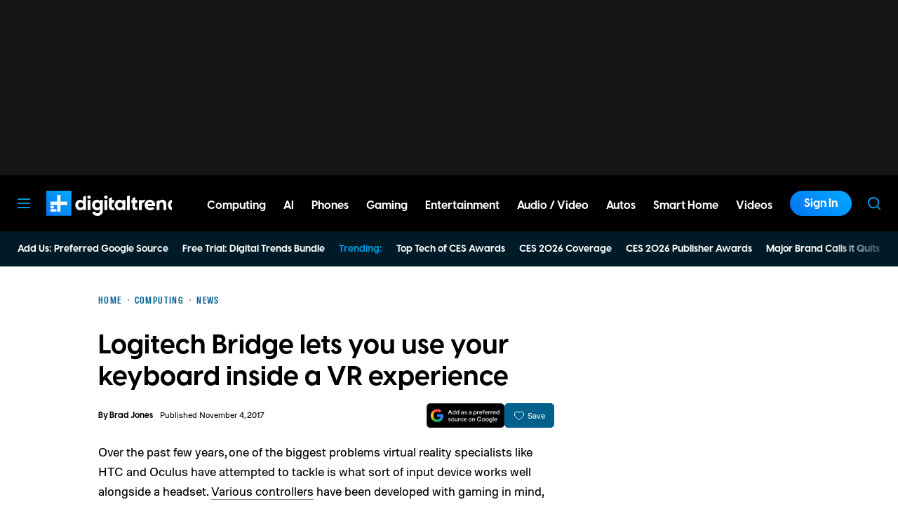

--- FILE ---
content_type: text/html; charset=UTF-8
request_url: https://www.digitaltrends.com/computing/logitech-bridge-keyboard-vive-tracker/
body_size: 70204
content:
<!DOCTYPE html>
<html lang="en-us"xmlns:og="http://ogp.me/ns#" xmlns:fb="http://www.facebook.com/2008/fbml">

<head  prefix="og: http://ogp.me/ns# fb: http://ogp.me/ns/fb# article: http://ogp.me/ns/article#">
	<meta charset="UTF-8">
	<meta http-equiv="Content-Type" content="text/html; charset=UTF-8">

	<title>Logitech Bridge lets you use your keyboard inside a VR experience - Digital Trends</title>

	<meta name='robots' content='index, follow, max-snippet:-1, max-image-preview:large, max-video-preview:-1' />
	<style>img:is([sizes="auto" i], [sizes^="auto," i]) { contain-intrinsic-size: 3000px 1500px }</style>
				<script id="dt-core-options-0">
				(function(){'use strict';var stage=decodeURIComponent(0);var options=JSON.parse(decodeURIComponent('%7B%22dt-image%22%3A%7B%22backend%22%3A%22tachyon%22%2C%22image_quality%22%3A0%2C%22snap_widths%22%3A%5B80%2C120%2C145%2C170%2C222%2C248%2C300%2C345%2C375%2C382%2C416%2C610%2C768%2C920%2C1200%2C1230%5D%2C%22base_url%22%3A%5B%22https%3A%5C%2F%5C%2Fwww.digitaltrends.com%22%5D%7D%2C%22dt-audition%22%3A%7B%22features%22%3A%7B%22timestamp%22%3A1733423884%2C%22features%22%3A%5B%5D%2C%22dateUpdated%22%3A%222024-12-05T18%3A38%3A04.752Z%22%7D%7D%2C%22dt%3Atheme%22%3A%7B%22assets%22%3A%7B%22js_uri%22%3A%22https%3A%5C%2F%5C%2Fwww.digitaltrends.com%5C%2Fcontent%5C%2Fthemes%5C%2Fdigitaltrends-2018%5C%2Fbuild%5C%2Ffront%5C%2Fjs%22%2C%22js_path%22%3A%22%5C%2Fusr%5C%2Fsrc%5C%2Fapp%5C%2Fcontent%5C%2Fthemes%5C%2Fdigitaltrends-2018%5C%2Fbuild%5C%2Ffront%5C%2Fjs%22%2C%22parent_js_uri%22%3A%22https%3A%5C%2F%5C%2Fwww.digitaltrends.com%5C%2Fcontent%5C%2Fthemes%5C%2Fdt-stardust%5C%2Fbuild%5C%2Ffront%5C%2Fjs%22%2C%22parent_js_path%22%3A%22%5C%2Fusr%5C%2Fsrc%5C%2Fapp%5C%2Fcontent%5C%2Fthemes%5C%2Fdt-stardust%5C%2Fbuild%5C%2Ffront%5C%2Fjs%22%2C%22css_uri%22%3A%22https%3A%5C%2F%5C%2Fwww.digitaltrends.com%5C%2Fcontent%5C%2Fthemes%5C%2Fdigitaltrends-2018%5C%2Fassets%5C%2Fstyles%22%2C%22css_path%22%3A%22%5C%2Fusr%5C%2Fsrc%5C%2Fapp%5C%2Fcontent%5C%2Fthemes%5C%2Fdigitaltrends-2018%5C%2Fassets%5C%2Fstyles%22%2C%22parent_css_uri%22%3A%22https%3A%5C%2F%5C%2Fwww.digitaltrends.com%5C%2Fcontent%5C%2Fthemes%5C%2Fdt-stardust%5C%2Fassets%5C%2Fstyles%22%2C%22image_uri%22%3A%22https%3A%5C%2F%5C%2Fwww.digitaltrends.com%5C%2Fcontent%5C%2Fthemes%5C%2Fdigitaltrends-2018%5C%2Fassets%5C%2Fimages%22%2C%22parent_image_uri%22%3A%22https%3A%5C%2F%5C%2Fwww.digitaltrends.com%5C%2Fcontent%5C%2Fthemes%5C%2Fdt-stardust%5C%2Fassets%5C%2Fimages%22%2C%22font_uri%22%3A%22https%3A%5C%2F%5C%2Fwww.digitaltrends.com%5C%2Fcontent%5C%2Fthemes%5C%2Fdigitaltrends-2018%5C%2Fassets%5C%2Ffonts%22%2C%22parent_font_uri%22%3A%22https%3A%5C%2F%5C%2Fwww.digitaltrends.com%5C%2Fcontent%5C%2Fthemes%5C%2Fdt-stardust%5C%2Fassets%5C%2Ffonts%22%2C%22plugin_dir%22%3A%22%5C%2Fusr%5C%2Fsrc%5C%2Fapp%5C%2Fcontent%5C%2Fplugins%22%2C%22mu_plugin_dir%22%3A%22%5C%2Fusr%5C%2Fsrc%5C%2Fapp%5C%2Fcontent%5C%2Fmu-plugins%22%2C%22vip_client_mu_plugin_dir%22%3A%22%5C%2Fusr%5C%2Fsrc%5C%2Fapp%5C%2Fcontent%5C%2Fclient-mu-plugins%22%2C%22global_assets_path%22%3A%22%5C%2Fusr%5C%2Fsrc%5C%2Fapp%5C%2Fcontent%5C%2Fthemes%5C%2FglobalAssets%5C%2F%22%7D%2C%22brand_color%22%3A%22%230095da%22%2C%22tos_url%22%3Anull%2C%22pp_url%22%3Anull%2C%22site_name%22%3A%22Digital%20Trends%22%7D%2C%22dt%3Aads%22%3A%7B%22mirror_digital_enabled%22%3Atrue%2C%22inject-ads%22%3Atrue%2C%22video-disable-ads%22%3Afalse%2C%22video-disable-discovery%22%3Afalse%7D%2C%22facebook%22%3A%7B%22facebook%3Aapp%3Aid%22%3A%22803626527068006%22%2C%22facebook%3Achannel_url%22%3A%22https%3A%5C%2F%5C%2Fwww.digitaltrends.com%5C%2Ffb-channel.php%22%2C%22facebook%3Apage%3Aid%22%3A%228522591132%22%7D%2C%22twitter%22%3A%7B%22handle%22%3A%22DigitalTrends%22%7D%2C%22pubplus%22%3A%7B%22script-url%22%3A%22%5C%2F%5C%2Fd1gofkrkum4ehe.cloudfront.net%5C%2Ftracker.js%22%7D%2C%22dt-account%22%3A%7B%22dt-client-secret%22%3A%22tQXrLReKRWAKfgLnkRumhxEERkc8f9SS3p4BBucBpLXgerHwNYQvfkpmMrNJD6zm%22%2C%22apple-client-id%22%3A%22com.digitaltrends.site.services%22%2C%22apple-redirect-uri%22%3A%22https%3A%5C%2F%5C%2Fwww.digitaltrends.com%22%2C%22apple-enabled%22%3Atrue%2C%22gsi-client_id%22%3A%22811384777544-pgrbc2g5ksmjg61234uplsm2mdknjgic.apps.googleusercontent.com%22%2C%22gsi-enabled%22%3Atrue%2C%22gsi-utm-blacklist%22%3A%5B%7B%22utm_source%22%3A%22jungroup%22%7D%5D%2C%22openpass-enabled%22%3Atrue%2C%22openpass-client-id%22%3A%22f47ad0f05ac0482c90952cea31bd84cf%22%2C%22openpass-waypoint-url%22%3A%22https%3A%5C%2F%5C%2Fwww.digitaltrends.com%5C%2Fopauth%22%7D%2C%22dt%3Acc%22%3A%7B%22default_network_order%22%3A%5B%22%22%5D%2C%22post_products%22%3A%5B%5D%2C%22is_price_hidden%22%3Afalse%7D%2C%22dt-follow%22%3A%7B%22sample-modules%22%3Afalse%7D%2C%22dt%3Anewsletter%22%3A%7B%22dt-newsletter-map%22%3A%7B%22dg2li1q15c%22%3A%7B%22recipientListId%22%3A%2211%22%2C%22segment%22%3A%22DT%20Daily%20Subscriber%22%2C%22newsletterAutoOptIn%22%3Atrue%7D%2C%22fufjhh1lqxa%22%3A%7B%22recipientListId%22%3A%2211%22%2C%22segment%22%3A%22DT%20Deals%20Subscriber%22%2C%22newsletterAutoOptIn%22%3Atrue%7D%2C%22j0pddcj8h2%22%3A%7B%22recipientListId%22%3A%2211%22%2C%22segment%22%3A%22Samsung%20Galaxy%20S24%20Launch2%22%2C%22newsletterAutoOptIn%22%3Afalse%7D%2C%225v4do24qcst%22%3A%7B%22recipientListId%22%3A%2211%22%2C%22segment%22%3A%22Respec%20Subscriber%22%2C%22newsletterAutoOptIn%22%3Afalse%7D%2C%22ljlz5cgj6b9%22%3A%7B%22recipientListId%22%3A%2211%22%2C%22segment%22%3A%22Digital%20Trends%20Partner%20Subscriber%22%2C%22newsletterAutoOptIn%22%3Atrue%7D%2C%228h3fzytqdry%22%3A%7B%22recipientListId%22%3A%2211%22%2C%22segment%22%3A%22Kamino%20Interest%22%2C%22newsletterAutoOptIn%22%3Afalse%7D%2C%228akb1aey6%22%3A%7B%22recipientListId%22%3A%2211%22%2C%22segment%22%3A%22Product%20Announcements%20Subscriber%22%2C%22newsletterAutoOptIn%22%3Atrue%7D%7D%2C%22dt-available-newsletters%22%3A%5B%7B%22id%22%3A%22dg2li1q15c%22%2C%22name%22%3A%22DT%20Daily%22%2C%22description%22%3A%22Today%27s%20tech%20news%2C%20curated%20and%20condensed%20for%20your%20inbox%22%2C%22recipientListId%22%3A%2211%22%2C%22segment%22%3A%22DT%20Daily%20Subscriber%22%2C%22newsletterAutoOptIn%22%3Atrue%7D%2C%7B%22id%22%3A%22fufjhh1lqxa%22%2C%22name%22%3A%22DT%20Deals%22%2C%22description%22%3A%22We%20track%20down%20the%20best%20deals%20on%20tech%20and%20send%20them%20directly%20to%20you%22%2C%22recipientListId%22%3A%2211%22%2C%22segment%22%3A%22DT%20Deals%20Subscriber%22%2C%22newsletterAutoOptIn%22%3Atrue%7D%2C%7B%22id%22%3A%225v4do24qcst%22%2C%22name%22%3A%22ReSpec%22%2C%22description%22%3A%22Your%20weekly%20teardown%20of%20the%20tech%20behind%20PC%20gaming%22%2C%22recipientListId%22%3A%2211%22%2C%22segment%22%3A%22Respec%20Subscriber%22%2C%22newsletterAutoOptIn%22%3Afalse%7D%2C%7B%22id%22%3A%22ljlz5cgj6b9%22%2C%22name%22%3A%22Partner%20Offers%20%26%20Announcements%22%2C%22description%22%3A%22Our%20latest%20updates%20from%20Digital%20Trends%20partners%22%2C%22recipientListId%22%3A%2211%22%2C%22segment%22%3A%22Digital%20Trends%20Partner%20Subscriber%22%2C%22newsletterAutoOptIn%22%3Atrue%7D%2C%7B%22id%22%3A%228akb1aey6%22%2C%22name%22%3A%22Product%20Announcements%22%2C%22description%22%3A%22Get%20informed%20about%20new%20features%20on%20Digital%20Trends%22%2C%22recipientListId%22%3A%2211%22%2C%22segment%22%3A%22Product%20Announcements%20Subscriber%22%2C%22newsletterAutoOptIn%22%3Atrue%7D%5D%7D%2C%22dt%3Askimlinks%22%3A%7B%22wrapping_enabled%22%3Atrue%2C%22blacklisted_domains%22%3A%5B%22deal.incogni.io%22%2C%22avid.8v4lqg.net%22%2C%22onlyoffice.com%22%2C%22go.linkby.com%22%2C%22dish-gm.sjv.io%22%2C%22usulike.sjv.io%22%2C%22howl.link%22%2C%22wyzelabsinc.pxf.io%22%2C%22majorfitness.sjv.io%22%2C%22greenmangaming.sjv.io%22%2C%22aoabt4trk.com%22%2C%22lvnta.com%22%2C%22simplypiano.sjv.io%22%2C%22emeetcom.pxf.io%22%2C%22mysteriumvpn.pxf.io%22%2C%22totalwireless.sjv.io%22%2C%22laifen.pxf.io%22%2C%22unitreerobotics.pxf.io%22%2C%22reolink.pxf.io%22%2C%22secretlab.co%22%2C%22hongkongsihoointelligenthomecolimited.pxf.io%22%2C%22sihoooffice.com%22%2C%22waterdropus.pxf.io%22%2C%22burkedecor.sjv.io%22%2C%22mgz.link%22%2C%22workspace.google.com%22%2C%22upwork.pxf.io%22%2C%22anker.pxf.io%22%2C%22appwiki.nl%22%2C%22dreoaffiliateprogram.pxf.io%22%2C%22purple-carrot.wk5q.net%22%2C%22robinhood.c3me6x.net%22%2C%22sennheiser-hearing.com%22%2C%22tmobile.prf.hn%22%2C%22music.apple.com%22%2C%22ouraring.sjv.io%22%2C%22affiliate.ipvanish.com%22%2C%22apolloneuroscience.pxf.io%22%2C%22hbomax.prf.hn%22%2C%22t-mobile.com%22%2C%22adobe.prf.hn%22%2C%22hd-hyundai.com%22%2C%22bartesian.sjv.io%22%2C%22sling-tv.pxf.io%22%2C%22fivebelow.pxf.io%22%2C%22flexitfitness.pxf.io%22%2C%22vizio.com%22%2C%22heltstudioaffiliateprogram.sjv.io%22%2C%22quicken.sjv.io%22%2C%22squarespace.syuh.net%22%2C%22hsn.uqhv.net%22%2C%22www.hsn.com%22%2C%22mrkeyshop.com%22%2C%22snakeriverfarms.pxf.io%22%2C%22xvuslink.com%22%2C%22get.surfshark.net%22%2C%22ghostbed.com%22%2C%22go.shopyourlikes.com%22%2C%22usa.kaspersky.com%22%2C%22hide.me%22%2C%22shop-links.co%22%2C%22www.shop-links.co%22%2C%22amazon.com%22%2C%22amzn.to%22%2C%22apple.com%22%2C%22apple.sjv.io%22%2C%22case-mate.com%22%2C%22linksynergy.com%22%2C%22click.linksynergy.com%22%2C%22commission-junction.com%22%2C%22huckberry.com%22%2C%22awin1.com%22%2C%22www.awin1.com%22%2C%22avantlink.com%22%2C%22www.avantlink.com%22%2C%22link.sylikes.com%22%2C%22track.flexlinkspro.com%22%2C%22rd.bizrate.com%22%2C%22prf.hn%22%2C%22aos.prf.hn%22%2C%22pntrs.com%22%2C%22pntrac.com%22%2C%22pntra.com%22%2C%22gopjn.com%22%2C%22pjatr.com%22%2C%22pjtra.com%22%2C%22shareasale.com%22%2C%22www.shareasale.com%22%2C%22cualbr.com%22%2C%22dpbolvw.net%22%2C%22emjcd.com%22%2C%22ftjcfx.com%22%2C%22jdoqocy.com%22%2C%22kqzyfj.com%22%2C%22lduhtrp.net%22%2C%22qksrv.net%22%2C%22qksz.net%22%2C%22rnsfpw.net%22%2C%22tkqlhce.com%22%2C%22tqlkg.com%22%2C%22vofzpwh.com%22%2C%22yceml.net%22%2C%22afcyhf.com%22%2C%22anrdoezrs.net%22%2C%22apmebf.com%22%2C%22awltovhc.com%22%2C%22awxibrm.co%22%2C%22www.cualbr.com%22%2C%22www.dpbolvw.net%22%2C%22www.emjcd.com%22%2C%22www.ftjcfx.com%22%2C%22www.jdoqocy.com%22%2C%22www.kqzyfj.com%22%2C%22www.lduhtrp.net%22%2C%22www.qksrv.net%22%2C%22www.qksz.net%22%2C%22www.rnsfpw.net%22%2C%22www.tkqlhce.com%22%2C%22www.tqlkg.com%22%2C%22www.vofzpwh.com%22%2C%22www.yceml.net%22%2C%22www.afcyhf.com%22%2C%22www.anrdoezrs.net%22%2C%22www.apmebf.com%22%2C%22www.awltovhc.com%22%2C%22www.awxibrm.co%22%2C%22buy.geni.us%22%2C%221-800contacts.2cw9.net%22%2C%221800baskets.w6fg.net%22%2C%221800flowers.7ymy.net%22%2C%2299designs.qvig.net%22%2C%22academysportsoutdoors.sjv.io%22%2C%22adidas.njih.net%22%2C%22adorama.rfvk.net%22%2C%22allbirds.pxf.io%22%2C%22allenedmonds.ojrq.net%22%2C%22alphaindustries.3tpfen.net%22%2C%22apple.sjv.io%22%2C%22arhaus.fx3vf7.net%22%2C%22asystem.sjv.io%22%2C%22athleticgreens.sjv.io%22%2C%22atom-tickets.pxf.io%22%2C%22avocadomattress.n5ka.net%22%2C%22awarasleep.xwrk.net%22%2C%22backcountry.tnu8.net%22%2C%22barkbox.snlv.net%22%2C%22baxterblueglasses.pxf.io%22%2C%22beckett-simonon.sjv.io%22%2C%22belkin.evyy.net%22%2C%22benchmade-modern.pxf.io%22%2C%22bespoke.iln8.net%22%2C%22bestbuy.7tiv.net%22%2C%22bigcommerce.zfrcsk.net%22%2C%22bio-bidet.sjv.io%22%2C%22bioskin.pxf.io%22%2C%22birch.fziv.net%22%2C%22bitdefender.f9tmep.net%22%2C%22blinkist.o6eiov.net%22%2C%22brandless.pxf.io%22%2C%22brentwoodhome.q77h.net%22%2C%22briogeohair.tmfhgn.net%22%2C%22burstoralcare.bts6.net%22%2C%22casemate.kxyi.net%22%2C%22casetify.hyyc7q.net%22%2C%22casper.5ad6.net%22%2C%22cheryls.9quv.net%22%2C%22coastal.pxf.io%22%2C%22cocoavia.sjv.io%22%2C%22cocoonbysealy.sjv.io%22%2C%22coinbase-consumer.sjv.io%22%2C%22constant-contact.ibfwsl.net%22%2C%22consumeracquisition.jtlo.net%22%2C%22cozeypartnerships.sjv.io%22%2C%22credit-karma-tax.pxf.io%22%2C%22creditkarma.myi4.net%22%2C%22deep-sentinel-home-security.pxf.io%22%2C%22dicks-sporting-goods.ryvx.net%22%2C%22disneyplus.bn5x.net%22%2C%22dofasting.vvtnn9.net%22%2C%22door-dash.5vju.net%22%2C%22doordash.7zd4df.net%22%2C%22dreamcloudsleep.xuok.net%22%2C%22drizly.sjv.io%22%2C%22eddiebauerus.ygwk.net%22%2C%22eight-sleep.ioym.net%22%2C%22fanatics.93n6tx.net%22%2C%22felixgray.ntaf.net%22%2C%22flaviar.5d3x.net%22%2C%22focuscamera.pxi6.net%22%2C%22footlocker.8s4u9r.net%22%2C%22freshdirect.bpu9.net%22%2C%22futurefitness.pxf.io%22%2C%22gap.igs4ds.net%22%2C%22getcairn.w9v5.net%22%2C%22getquip.d67ag4.net%22%2C%22gettyimages.68w6.net%22%2C%22ghostbed.3uu8.net%22%2C%22gifttree.vjggsg.net%22%2C%22glassesusa.7eer.net%22%2C%22go.corsair.com%22%2C%22go.novica.com%22%2C%22go.web.plus.espn.com%22%2C%22goto.target.com%22%2C%22goto.walmart.com%22%2C%22gotoconnect.sjv.io%22%2C%22gotomeeting.zvbf.net%22%2C%22grasshopper.o9o4.net%22%2C%22grenco-science.evyy.net%22%2C%22grubhub.vdcy.net%22%2C%22harryanddavid.2xc8.net%22%2C%22harrys.3tvl.net%22%2C%22healthade.sjv.io%22%2C%22helix-sleep.tkjf.net%22%2C%22hellotushy.pxf.io%22%2C%22homedepot.sjv.io%22%2C%22horizonfitness.pxf.io%22%2C%22hotspotshield.bvrd.net%22%2C%22howl.me%22%2C%22house.r2oa.net%22%2C%22hubspot.sjv.io%22%2C%22identityguard.y8uw.net%22%2C%22imazing.o67m.net%22%2C%22imp.i115008.net%22%2C%22imp.i121497.net%22%2C%22imp.i123723.net%22%2C%22imp.i125364.net%22%2C%22imp.i127288.net%22%2C%22imp.i140643.net%22%2C%22imp.i144304.net%22%2C%22imp.i146980.net%22%2C%22imp.i182465.net%22%2C%22imp.i184500.net%22%2C%22imp.i263265.net%22%2C%22imp.i263671.net%22%2C%22imp.i277339.net%22%2C%22imp.i279709.net%22%2C%22imp.i301580.net%22%2C%22imp.i305175.net%22%2C%22imp.i308314.net%22%2C%22imp.i309903.net%22%2C%22imp.i317572.net%22%2C%22imp.i334637.net%22%2C%22imp.i335971.net%22%2C%22imp.i358707.net%22%2C%22industry-west.ydow.net%22%2C%22instacart.oloiyb.net%22%2C%22intego.7eer.net%22%2C%22istockphoto.6q33.net%22%2C%22jasper.ai%22%2C%22jlab.sjv.io%22%2C%22johnelliott.znqymu.net%22%2C%22justanswer.9pctbx.net%22%2C%22knack-bags.pxf.io%22%2C%22kohls.sjv.io%22%2C%22lastpass.wo8g.net%22%2C%22leesasleep.lvuv.net%22%2C%22lenovo.vzew.net%22%2C%22letsgetchecked.7no9.net%22%2C%22levelsleep.xuvt.net%22%2C%22lifespan-fitness.e9ppfh.net%22%2C%22linkto.hrblock.com%22%2C%22logitech.cfzu.net%22%2C%22lorex-flir.obak77.net%22%2C%22lumin.7w7o67.net%22%2C%22macpaw.audw.net%22%2C%22mancrates.ln72.net%22%2C%22manitoba.zvvq7p.net%22%2C%22massdrop.7eer.net%22%2C%22mcafee-home.7eer.net%22%2C%22mint-mobile.58dp.net%22%2C%22mobvoi.m4ibck.net%22%2C%22molekule.mp4l.net%22%2C%22moment.8ocm68.net%22%2C%22mvmt.7eer.net%22%2C%22nautilus.atkw.net%22%2C%22nectar.xovt.net%22%2C%22newair.jlud63.net%22%2C%22nike.com%22%2C%22ninjakitchen.pxf.io%22%2C%22noom.8utb.net%22%2C%22nordvpn.sjv.io%22%2C%22onemore.pxf.io%22%2C%22oneplus-de.pxf.io%22%2C%22oneplus-in.pxf.io%22%2C%22onepluscom.pxf.io%22%2C%22oneplusfr.sjv.io%22%2C%22oneplusuk.sjv.io%22%2C%22ooma.vqi8.net%22%2C%22parachutehome.sjv.io%22%2C%22paramountplus.qflm.net%22%2C%22partners.alamo.com%22%2C%22partners.enterprise.com%22%2C%22partners.hotwire.com%22%2C%22paulachoiceusca.l3km.net%22%2C%22photoscom.pxf.io%22%2C%22pluralsight.pxf.io%22%2C%22pretty-litter-ca.sjv.io%22%2C%22prettylitter.sjv.io%22%2C%22puffy-affiliate-program.sjv.io%22%2C%22qustodio.sjv.io%22%2C%22razer.a9yw.net%22%2C%22scandiborn.sjv.io%22%2C%22scotchporter.5l5h.net%22%2C%22scottscheapflights.yuy8ab.net%22%2C%22semrush.sjv.io%22%2C%22sentrypc.7eer.net%22%2C%22serta.qq3wj3.net%22%2C%22setapp.sjv.io%22%2C%22shaker-and-spoon.sjv.io%22%2C%22sharkclean.sjv.io%22%2C%22sharp.iyhh.net%22%2C%22showtime.i7cdw9.net%22%2C%22shutterstock.7eer.net%22%2C%22simplehuman.sjv.io%22%2C%22skillshare.eqcm.net%22%2C%22skylum.evyy.net%22%2C%22sleep-number.sjv.io%22%2C%22smarthome.4hyab9.net%22%2C%22solostove.pxf.io%22%2C%22sportsline.evyy.net%22%2C%22spot-and-tango.i5md.net%22%2C%22starplus.sjv.io%22%2C%22stitchfix.rg35.net%22%2C%22stopandshop.li9jiy.net%22%2C%22summitsoft.evyy.net%22%2C%22sun-basket-meal-delivery-purchase.sjv.io%22%2C%22surfshark.sjv.io%22%2C%22target-prints.pxf.io%22%2C%22taylor-stitch.nnh2.net%22%2C%22tempur-pedic-sale.sjv.io%22%2C%22tempurpedic.pxf.io%22%2C%22thegreatcoursesplus.7eer.net%22%2C%22thehomedepotca.2t23.net%22%2C%22theragun.xibx.net%22%2C%22thinkcoffee.sjv.io%22%2C%22threadless.78cfvm.net%22%2C%22thumbtack.57ib.net%22%2C%22tradecoffee.pxf.io%22%2C%22traeger.uym8.net%22%2C%22trifectanutrition.llbyf9.net%22%2C%22tuftandneedle.attfm2.net%22%2C%22ultimate-ears.dubn.net%22%2C%22untuckit.9znn.net%22%2C%22vincero-watches.pxf.io%22%2C%22visible.pxf.io%22%2C%22wildbird.sjv.io%22%2C%22winc.mivh.net%22%2C%22wineaccess.sjv.io%22%2C%22wismo.sjv.io%22%2C%22woodscanada.sjv.io%22%2C%22www.fubo.tv%22%2C%22yaasa.cw3o.net%22%2C%22yetius.pxf.io%22%2C%22ziprecruiter.fdcm73.net%22%2C%22zolt.sjv.io%22%2C%22go.expressvpn.com%22%2C%22ggg.pxf.io%22%2C%22tv.apple.com%22%2C%22cdkeys.pxf.io%22%2C%22cozyla.pxf.io%22%2C%22podcasts.apple.com%22%2C%22adguard.com%22%2C%22brother.pxf.io%22%2C%22lg.com%22%2C%22supershop.sjv.io%22%2C%22www.lenovo.com%22%5D%2C%22blacklisted_patterns%22%3A%5B%5D%7D%2C%22dt%3Auid2%22%3A%7B%22uid2-token-generation-enabled%22%3Atrue%7D%2C%22dtvideos%22%3A%7B%22content_injected_video_is_eligible%22%3Atrue%7D%2C%22dt-connatix%22%3A%7B%22related-player-id%22%3A%2265fece0c-941b-4d77-b455-b6d23b01b35b%22%7D%2C%22qnqb92BhrzmkpqGx%22%3A%7B%22post_sharing_data%22%3A%7B%22object_id%22%3A1268323%2C%22taxonomy%22%3A%22%22%2C%22url%22%3A%22https%3A%5C%2F%5C%2Fwww.digitaltrends.com%5C%2Fcomputing%5C%2Flogitech-bridge-keyboard-vive-tracker%5C%2F%22%2C%22summary%22%3A%22A%20new%20project%20from%20Logitech%2C%20the%20Logitech%20Bridge%2C%20will%20make%20it%20easy%20for%20developers%20to%20accurately%20represent%20and%20track%20a%20user%27s%20keyboard%20in%20a%20virtual%20reality%20experience%2C%20using%20the%20Vive%20Tracker%20peripheral%20from%20HTC.%22%2C%22title%22%3A%22Logitech%20Bridge%20lets%20you%20use%20your%20keyboard%20inside%20a%20VR%20experience%22%2C%22image%22%3A%22https%3A%5C%2F%5C%2Fwww.digitaltrends.com%5C%2Ftachyon%5C%2F2017%5C%2F11%5C%2Flogitech-bridge.jpg%3Ffit%3D1000%252C667%22%2C%22twitter_text%22%3A%22Logitech%20Bridge%20lets%20you%20use%20your%20keyboard%20inside%20a%20VR%20experience%22%2C%22twitter_hash_tags%22%3A%22%22%7D%7D%2C%22global%22%3A%7B%22ajaxurl%22%3A%22https%3A%5C%2F%5C%2Fwww.digitaltrends.com%5C%2Fwp-admin%5C%2Fadmin-ajax.php%22%2C%22home%22%3A%22https%3A%5C%2F%5C%2Fwww.digitaltrends.com%22%7D%2C%22dt_videos%22%3A%7B%22autoplay_desktop%22%3Atrue%2C%22lazy_load%22%3Atrue%7D%7D'));window.dtcAllOptions=window.dtcAllOptions||{};if(stage>0){Object.keys(options).forEach(function(groupK){if(options[groupK]&&typeof options[groupK]==='object'){Object.keys(options[groupK]).forEach(function(k){if(!window.dtcAllOptions[groupK]||typeof window.dtcAllOptions[groupK]!=='object'){window.dtcAllOptions[groupK]={}}
window.dtcAllOptions[groupK][k]=options[groupK][k]})}})}else{window.dtcAllOptions=options}}())			</script>
						<link rel="preload" href="https://www.digitaltrends.com/content/themes/dt-stardust/build/front/js/dt-ads.min.js?ver=1768517997" as="script">
							<meta name="keywords" content="Computing,Logitech,logitech bridge,Vive,Vive Tracker" />
									<link rel="preload" href="https://www.digitaltrends.com/content/themes/dt-stardust/assets/fonts/molde-regular-webfont.woff2" as="font" type="font/woff2" crossorigin>
									<link rel="preload" href="https://www.digitaltrends.com/content/themes/dt-stardust/assets/fonts/visbycf-bold-webfont.woff2" as="font" type="font/woff2" crossorigin>
									<link rel="preload" href="https://www.digitaltrends.com/content/themes/dt-stardust/assets/fonts/molde-condensed-bold-webfont.woff2" as="font" type="font/woff2" crossorigin>
				
	<!-- This site is optimized with the Yoast SEO plugin v26.6 - https://yoast.com/wordpress/plugins/seo/ -->
	<link rel="canonical" href="https://www.digitaltrends.com/computing/logitech-bridge-keyboard-vive-tracker/" />
	<meta property="og:locale" content="en_US" />
	<meta property="og:type" content="article" />
	<meta property="og:title" content="Logitech Bridge lets you use your keyboard inside a VR experience" />
	<meta property="og:description" content="A new project from Logitech, the Logitech Bridge, will make it easy for developers to accurately represent and track a user&#039;s keyboard in a virtual reality experience, using the Vive Tracker peripheral from HTC." />
	<meta property="og:url" content="https://www.digitaltrends.com/computing/logitech-bridge-keyboard-vive-tracker/" />
	<meta property="og:site_name" content="Digital Trends" />
	<meta property="article:author" content="https://www.facebook.com/bradjonze" />
	<meta property="og:image" content="https://www.digitaltrends.com/tachyon/2017/11/logitech-bridge.jpg?resize=1200%2C630" />
	<meta property="og:image:width" content="1200" />
	<meta property="og:image:height" content="630" />
	<meta property="og:image:type" content="image/jpeg" />
	<meta name="author" content="Brad Jones" />
	<meta name="twitter:card" content="summary_large_image" />
	<meta name="twitter:image" content="https://www.digitaltrends.com/tachyon/2017/11/logitech-bridge.jpg?resize=800%2C418" />
	<meta name="twitter:creator" content="@beardjones" />
	<meta name="twitter:site" content="@DigitalTrends" />
	<meta name="twitter:label1" content="Written by" />
	<meta name="twitter:data1" content="Brad Jones" />
	<meta name="twitter:label2" content="Est. reading time" />
	<meta name="twitter:data2" content="2 minutes" />
	<script type="application/ld+json" class="yoast-schema-graph">{"@context":"https://schema.org","@graph":[{"@type":"WebPage","@id":"https://www.digitaltrends.com/computing/logitech-bridge-keyboard-vive-tracker/","url":"https://www.digitaltrends.com/computing/logitech-bridge-keyboard-vive-tracker/","name":"Logitech Bridge lets you use your keyboard inside a VR experience - Digital Trends","isPartOf":{"@id":"https://www.digitaltrends.com/#website"},"primaryImageOfPage":{"@id":"https://www.digitaltrends.com/computing/logitech-bridge-keyboard-vive-tracker/#primaryimage"},"image":{"@id":"https://www.digitaltrends.com/computing/logitech-bridge-keyboard-vive-tracker/#primaryimage"},"thumbnailUrl":"https://www.digitaltrends.com/tachyon/2017/11/logitech-bridge.jpg?fit=1000%2C667","datePublished":"2017-11-03T19:14:00+00:00","dateModified":"2017-11-04T20:12:56+00:00","author":{"@id":"https://www.digitaltrends.com/#/schema/person/f252eb3e643db911e44087c0c624fae4"},"inLanguage":"en-US","potentialAction":[{"@type":"ReadAction","target":["https://www.digitaltrends.com/computing/logitech-bridge-keyboard-vive-tracker/"]}],"speakable":{"@type":"SpeakableSpecification","xpath":["/html/head/title","/html/head/meta[@name='description']/@content"]}},{"@type":"ImageObject","inLanguage":"en-US","@id":"https://www.digitaltrends.com/computing/logitech-bridge-keyboard-vive-tracker/#primaryimage","url":"https://www.digitaltrends.com/tachyon/2017/11/logitech-bridge.jpg?fit=1000%2C667","contentUrl":"https://www.digitaltrends.com/tachyon/2017/11/logitech-bridge.jpg?fit=1000%2C667","width":1000,"height":667},{"@type":"WebSite","@id":"https://www.digitaltrends.com/#website","url":"https://www.digitaltrends.com/","name":"Digital Trends","description":"Tech Product Reviews, How To, Best Ofs, deals and Advice","potentialAction":[{"@type":"SearchAction","target":{"@type":"EntryPoint","urlTemplate":"https://www.digitaltrends.com/?s={search_term_string}"},"query-input":{"@type":"PropertyValueSpecification","valueRequired":true,"valueName":"search_term_string"}}],"inLanguage":"en-US"},{"@type":"Person","@id":"https://www.digitaltrends.com/#/schema/person/f252eb3e643db911e44087c0c624fae4","name":"Brad Jones","description":"Brad is an English-born writer currently splitting his time between Edinburgh and Pennsylvania. You can find him on Twitter under the handle @beardjones","sameAs":["https://www.facebook.com/bradjonze","https://x.com/beardjones"],"knowsAbout":["https://www.digitaltrends.com/gaming/action-games/","https://www.digitaltrends.com/computing/amd/","https://www.digitaltrends.com/topic/apple/","https://www.digitaltrends.com/computing/artificial-intelligence/","https://www.digitaltrends.com/computing/dell/","https://www.digitaltrends.com/gaming/e3/","https://www.digitaltrends.com/topic/cool-tech/","https://www.digitaltrends.com/topic/features/","https://www.digitaltrends.com/topic/google/","https://www.digitaltrends.com/topic/chrome/","https://www.digitaltrends.com/topic/intel/","https://www.digitaltrends.com/computing/laptops/","https://www.digitaltrends.com/topic/microsoft/","https://www.digitaltrends.com/gaming/nintendo/","https://www.digitaltrends.com/computing/nvidia/","https://www.digitaltrends.com/topic/pc-gaming/","https://www.digitaltrends.com/gaming/pokemon-go/","https://www.digitaltrends.com/topic/samsung/","https://www.digitaltrends.com/computing/software/","https://www.digitaltrends.com/topic/sony/","https://www.digitaltrends.com/topic/news/","https://www.digitaltrends.com/topic/virtual-reality/","https://www.digitaltrends.com/topic/xbox-one/","https://www.digitaltrends.com/apple/","https://www.digitaltrends.com/business/","https://www.digitaltrends.com/computing/","https://www.digitaltrends.com/cool-tech/","https://www.digitaltrends.com/movies/","https://www.digitaltrends.com/gaming/","https://www.digitaltrends.com/mobile/","https://www.digitaltrends.com/phones/","https://www.digitaltrends.com/social-media/","https://www.digitaltrends.com/virtual-reality/","https://www.digitaltrends.com/wearables/","https://www.digitaltrends.com/web/"],"url":"https://www.digitaltrends.com/users/bradjones/"}]}</script>
	<!-- / Yoast SEO plugin. -->


<meta property="article:published_time" content="2017-11-03T12:14:00-07:00" />
<meta property="article:modified_time" content="2017-11-04T13:12:56-07:00" />
			<meta property="og:image:width" content="1200" />
			<meta property="og:image:height" content="630" />
			<link rel="alternate" type="application/rss+xml" title="Digital Trends &raquo; Feed" href="https://www.digitaltrends.com/feed/" />
<style id='wp-block-library-inline-css' type='text/css'>
:root{--wp-admin-theme-color:#007cba;--wp-admin-theme-color--rgb:0,124,186;--wp-admin-theme-color-darker-10:#006ba1;--wp-admin-theme-color-darker-10--rgb:0,107,161;--wp-admin-theme-color-darker-20:#005a87;--wp-admin-theme-color-darker-20--rgb:0,90,135;--wp-admin-border-width-focus:2px;--wp-block-synced-color:#7a00df;--wp-block-synced-color--rgb:122,0,223;--wp-bound-block-color:var(--wp-block-synced-color)}@media (min-resolution:192dpi){:root{--wp-admin-border-width-focus:1.5px}}.wp-element-button{cursor:pointer}:root{--wp--preset--font-size--normal:16px;--wp--preset--font-size--huge:42px}:root .has-very-light-gray-background-color{background-color:#eee}:root .has-very-dark-gray-background-color{background-color:#313131}:root .has-very-light-gray-color{color:#eee}:root .has-very-dark-gray-color{color:#313131}:root .has-vivid-green-cyan-to-vivid-cyan-blue-gradient-background{background:linear-gradient(135deg,#00d084,#0693e3)}:root .has-purple-crush-gradient-background{background:linear-gradient(135deg,#34e2e4,#4721fb 50%,#ab1dfe)}:root .has-hazy-dawn-gradient-background{background:linear-gradient(135deg,#faaca8,#dad0ec)}:root .has-subdued-olive-gradient-background{background:linear-gradient(135deg,#fafae1,#67a671)}:root .has-atomic-cream-gradient-background{background:linear-gradient(135deg,#fdd79a,#004a59)}:root .has-nightshade-gradient-background{background:linear-gradient(135deg,#330968,#31cdcf)}:root .has-midnight-gradient-background{background:linear-gradient(135deg,#020381,#2874fc)}.has-regular-font-size{font-size:1em}.has-larger-font-size{font-size:2.625em}.has-normal-font-size{font-size:var(--wp--preset--font-size--normal)}.has-huge-font-size{font-size:var(--wp--preset--font-size--huge)}.has-text-align-center{text-align:center}.has-text-align-left{text-align:left}.has-text-align-right{text-align:right}#end-resizable-editor-section{display:none}.aligncenter{clear:both}.items-justified-left{justify-content:flex-start}.items-justified-center{justify-content:center}.items-justified-right{justify-content:flex-end}.items-justified-space-between{justify-content:space-between}.screen-reader-text{border:0;clip-path:inset(50%);height:1px;margin:-1px;overflow:hidden;padding:0;position:absolute;width:1px;word-wrap:normal!important}.screen-reader-text:focus{background-color:#ddd;clip-path:none;color:#444;display:block;font-size:1em;height:auto;left:5px;line-height:normal;padding:15px 23px 14px;text-decoration:none;top:5px;width:auto;z-index:100000}html :where(.has-border-color){border-style:solid}html :where([style*=border-top-color]){border-top-style:solid}html :where([style*=border-right-color]){border-right-style:solid}html :where([style*=border-bottom-color]){border-bottom-style:solid}html :where([style*=border-left-color]){border-left-style:solid}html :where([style*=border-width]){border-style:solid}html :where([style*=border-top-width]){border-top-style:solid}html :where([style*=border-right-width]){border-right-style:solid}html :where([style*=border-bottom-width]){border-bottom-style:solid}html :where([style*=border-left-width]){border-left-style:solid}html :where(img[class*=wp-image-]){height:auto;max-width:100%}:where(figure){margin:0 0 1em}html :where(.is-position-sticky){--wp-admin--admin-bar--position-offset:var(--wp-admin--admin-bar--height,0px)}@media screen and (max-width:600px){html :where(.is-position-sticky){--wp-admin--admin-bar--position-offset:0px}}
</style>
<style id='classic-theme-styles-inline-css' type='text/css'>
/*! This file is auto-generated */
.wp-block-button__link{color:#fff;background-color:#32373c;border-radius:9999px;box-shadow:none;text-decoration:none;padding:calc(.667em + 2px) calc(1.333em + 2px);font-size:1.125em}.wp-block-file__button{background:#32373c;color:#fff;text-decoration:none}
</style>
<style id="dt-single-head-style">.b-drop select{font-family:Visby CF,-apple-system,BlinkMacSystemFont,Segoe UI,Helvetica,Arial,sans-serif;font-weight:700}.b-cc-collapsed-buttons{font-family:Molde,-apple-system,BlinkMacSystemFont,Segoe UI,Helvetica,Arial,sans-serif}.b-headline--category .b-headline__description-title{font-family:Molde,-apple-system,BlinkMacSystemFont,Segoe UI,Helvetica,Arial,sans-serif;font-weight:700;letter-spacing:.02em;text-transform:uppercase}.b-cc-partner__heading{font-family:Visby CF,-apple-system,BlinkMacSystemFont,Segoe UI,Helvetica,Arial,sans-serif;font-weight:700;letter-spacing:.1em;text-transform:uppercase}.dtads-location:before{font-family:Molde,-apple-system,BlinkMacSystemFont,Segoe UI,Helvetica,Arial,sans-serif}.b-headline__crumbs{font-family:Molde Condensed,-apple-system,BlinkMacSystemFont,Segoe UI,Helvetica,Arial,sans-serif;letter-spacing:.1em;text-transform:uppercase}.b-drop option{font-family:Molde,-apple-system,BlinkMacSystemFont,Segoe UI,Helvetica,Arial,sans-serif}.b-nav{font-weight:700}.b-nav,.b-sub{font-family:Visby CF,-apple-system,BlinkMacSystemFont,Segoe UI,Helvetica,Arial,sans-serif}.b-byline__authors,.b-cc-compact__title,.b-cc-partner__title,.b-connatix__label,.b-content .b-related-links__title,.b-content .b-versus-section__subtitle,.b-content .b-versus-section__title,.b-content>h2,.b-content>h3,.b-content>h4,.b-content>h5,.b-content>h6,.b-headline__title,.b-media-jump__title,.b-media__title,.b-page-blank-canvas h1,.b-page-blank-canvas h2,.b-page-blank-canvas h3,.b-page-blank-canvas h4,.b-page-blank-canvas h5,.b-page-blank-canvas h6,.b-page-full-width h1,.b-page-full-width h2,.b-page-full-width h3,.b-page-full-width h4,.b-page-full-width h5,.b-page-full-width h6,.b-review-hud>.wp-block-group__inner-container__title,.b-review__title,.b-toggle-option__heading,.b-topic-promo-hub__title,.b-versus-item__title,.block-editor .editor-styles-wrapper h1,.block-editor .editor-styles-wrapper h2,.block-editor .editor-styles-wrapper h3,.block-editor .editor-styles-wrapper h4,.block-editor .editor-styles-wrapper h5,.block-editor .editor-styles-wrapper h6{font-family:Visby CF,-apple-system,BlinkMacSystemFont,Segoe UI,Helvetica,Arial,sans-serif;font-weight:700}
/*! sanitize.css v8.0.0 | CC0 License | github.com/csstools/sanitize.css */*,:after,:before{background-repeat:no-repeat;box-sizing:border-box}:after,:before{text-decoration:inherit;vertical-align:inherit}html{-ms-text-size-adjust:100%;-webkit-text-size-adjust:100%;cursor:default;font-family:system-ui,-apple-system,Segoe UI,Roboto,Ubuntu,Cantarell,Noto Sans,sans-serif,Apple Color Emoji,Segoe UI Emoji,Segoe UI Symbol,Noto Color Emoji;line-height:1.15;tab-size:4;word-break:break-word}body{margin:0}h1{font-size:2em;margin:.67em 0}hr{height:0;overflow:visible}main{display:block}nav ol,nav ul{list-style:none}pre{font-family:Menlo,Consolas,Roboto Mono,Ubuntu Monospace,Noto Mono,Oxygen Mono,Liberation Mono,monospace;font-size:1em}a{background-color:#fff0}abbr[title]{text-decoration:underline;-webkit-text-decoration:underline dotted;text-decoration:underline dotted}b,strong{font-weight:bolder}code,kbd,samp{font-family:Menlo,Consolas,Roboto Mono,Ubuntu Monospace,Noto Mono,Oxygen Mono,Liberation Mono,monospace;font-size:1em}small{font-size:80%}::selection{background-color:#b3d4fc;color:#000;text-shadow:none}audio,canvas,iframe,img,svg,video{vertical-align:middle}audio,video{display:inline-block}audio:not([controls]){display:none;height:0}img{border-style:none}svg:not([fill]){fill:currentColor}svg:not(:root){overflow:hidden}table{border-collapse:collapse}button,input,select,textarea{font-family:inherit;font-size:inherit;line-height:inherit}button,input,select{margin:0}button{overflow:visible;text-transform:none}[type=button],[type=reset],[type=submit],button{-webkit-appearance:button}fieldset{padding:.35em .75em .625em}input{overflow:visible}legend{color:inherit;display:table;max-width:100%;white-space:normal}progress{display:inline-block;vertical-align:baseline}select{text-transform:none}textarea{margin:0;overflow:auto;resize:vertical}[type=checkbox],[type=radio]{padding:0}[type=search]{-webkit-appearance:textfield;outline-offset:-2px}::-webkit-inner-spin-button,::-webkit-outer-spin-button{height:auto}::-webkit-input-placeholder{color:inherit;opacity:.54}::-webkit-search-decoration{-webkit-appearance:none}::-webkit-file-upload-button{-webkit-appearance:button;font:inherit}::-moz-focus-inner{border-style:none;padding:0}:-moz-focusring{outline:1px dotted ButtonText}details,dialog{display:block}dialog{background-color:#fff;border:solid;color:#000;height:fit-content;left:0;margin:auto;padding:1em;position:absolute;right:0;width:fit-content}dialog:not([open]){display:none}summary{display:list-item}canvas{display:inline-block}template{display:none}[tabindex],a,area,button,input,label,select,summary,textarea{touch-action:manipulation}[hidden]{display:none}[aria-busy=true]{cursor:progress}[aria-controls]{cursor:pointer}[aria-disabled=true],[disabled]{cursor:not-allowed}[aria-hidden=false][hidden]:not(:focus){clip:rect(0,0,0,0);display:inherit;position:absolute}.dt-clamp{-webkit-box-orient:vertical;display:-webkit-box;overflow:hidden;text-overflow:ellipsis}.dt-clamp p{display:inline}.dt-clamp-1{-webkit-line-clamp:1}.dt-clamp-2{-webkit-line-clamp:2}.dt-clamp-3{-webkit-line-clamp:3}.dt-clamp-4{-webkit-line-clamp:4}.dt-clamp-5{-webkit-line-clamp:5}.dt-clamp-6{-webkit-line-clamp:6}.dt-clamp-7{-webkit-line-clamp:7}.dt-clamp-8{-webkit-line-clamp:8}.dt-clamp-9{-webkit-line-clamp:9}.dt-clamp-10{-webkit-line-clamp:10}@media (min-width:700px){.dt-clamp-large-1{-webkit-line-clamp:1}.dt-clamp-large-2{-webkit-line-clamp:2}.dt-clamp-large-3{-webkit-line-clamp:3}.dt-clamp-large-4{-webkit-line-clamp:4}.dt-clamp-large-5{-webkit-line-clamp:5}.dt-clamp-large-6{-webkit-line-clamp:6}.dt-clamp-large-7{-webkit-line-clamp:7}.dt-clamp-large-8{-webkit-line-clamp:8}.dt-clamp-large-9{-webkit-line-clamp:9}.dt-clamp-large-10{-webkit-line-clamp:10}}img.dt-lazy-loading,img.dt-lazy-pending{background-color:#000;opacity:.04}img.dt-lazy-loaded{opacity:1}.dtvideos-container{z-index:11}.dtvideos-container.is-loaded .dtvideos-aspect{display:none}.dtvideos-details{color:var(--fine-text-color);font-size:3.2vw;line-height:1.3;margin:2.66667vw 0}.dtvideos-description{margin-top:2.66667vw}.dtvideos-description.dt-clamp-2{max-height:8vw}.dtvideos-readmore{border-bottom:1px solid var(--link-underline-color);color:var(--link-color);cursor:pointer;padding-bottom:1px}.dtvideos-readmore:active,.dtvideos-readmore:hover{border-bottom-color:var(--link-underline-hover-color);color:var(--link-hover-color);text-decoration:none}@media (min-width:700px){.dtvideos-details{font-size:12px;margin:10px 0}.dtvideos-description{margin-top:10px}.dtvideos-description.dt-clamp-2{max-height:30px}}.dtads-desktop,.dtads-mobile,.dtads-tablet{display:none!important}.dtads-location{position:relative;width:100%}.dtads-location:before{color:var(--fine-text-color);content:"Advertisement";font-size:12px;left:0;line-height:1;position:absolute;right:0;text-align:center;top:-18px}.dtads-adhesion:before,.dtads-atn:before,.dtads-btn:before,.dtads-interstitial:before,.dtads-out-of-page:before{display:none}@media (max-width:699px){.dtads-mobile{display:block!important}}@media (min-width:700px){.dtads-tablet{display:block!important}}@media (min-width:1050px){.dtads-desktop{display:block!important}}.addeventatc{-webkit-font-smoothing:antialiased!important;-webkit-tap-highlight-color:#fff0;border-radius:3px;box-shadow:0 0 0 .5px rgb(50 50 93 / .17),0 2px 5px 0 rgb(50 50 93 / .1),0 1px 1.5px 0 rgb(0 0 0 / .07),0 1px 2px 0 rgb(0 0 0 / .08),0 0 0 0 transparent!important;color:#000!important;display:inline-block;font-size:15px;line-height:100%;padding:13px 12px 12px 43px;text-decoration:none;text-shadow:1px 1px 1px rgb(0 0 0 / .004)}.dt-google-read-aloud{display:block;margin:3.2vw 0 1.06667vw;min-height:55px}@media (min-width:700px){.dt-google-read-aloud{margin:15px 0 -15px}}#credential_picker_container,#credential_picker_iframe{z-index:2000000000!important}#wpadminbar{border-bottom:1px solid #4e4e4e!important;position:absolute!important;z-index:5000002!important}.wp-caption-text{color:var(--content-text-color);font-size:3.2vw;line-height:1.3;margin-bottom:0!important;margin-top:2.66667vw;vertical-align:middle}.wp-caption-text .credit,.wp-caption-text .text{display:inline}.wp-caption-text .text a{color:inherit;text-decoration:underline}.wp-caption-text .text+.credit{margin-left:4vw}.wp-caption-text .text+.credit:before{content:"|";left:-2.4vw;position:relative;top:-.26667vw;vertical-align:text-top}.wp-caption-text ul{margin-top:4vw}.wp-caption-text li{display:block}.wp-caption-text li .num{font-weight:700}.wp-caption-text li:not(:last-child){margin-right:1.2em}.wp-caption-text .credit{color:var(--fine-text-color)}@media (min-width:700px){.wp-caption-text{font-size:12px;margin-bottom:0!important;margin-top:10px}.wp-caption-text .text+.credit{margin-left:15px}.wp-caption-text .text+.credit:before{left:-9px;top:-1px}.wp-caption-text ul{margin-top:15px}}.ot-form-wrapper{height:100%}.ot-form-wrapper iframe{border:none;height:100%;width:100%}.pushly-prompt-window:not(.managed),.pushly_popover:not(.managed){z-index:10000000!important}@font-face{font-display:optional;font-family:Molde;font-style:normal;font-weight:400;src:url(/content/themes/dt-stardust/assets/fonts/molde-regular-webfont.woff2) format("woff2"),url(/content/themes/dt-stardust/assets/fonts/molde-regular-webfont.woff) format("woff")}@font-face{font-display:optional;font-family:Molde;font-style:normal;font-weight:700;src:url(/content/themes/dt-stardust/assets/fonts/molde-bold-webfont.woff2) format("woff2"),url(/content/themes/dt-stardust/assets/fonts/molde-bold-webfont.woff) format("woff")}@font-face{font-display:optional;font-family:Visby CF;font-style:normal;font-weight:400;src:url(/content/themes/dt-stardust/assets/fonts/visbycf-regular-webfont.woff2) format("woff2"),url(/content/themes/dt-stardust/assets/fonts/visbycf-regular-webfont.woff) format("woff")}@font-face{font-display:optional;font-family:Visby CF;font-style:normal;font-weight:700;src:url(/content/themes/dt-stardust/assets/fonts/visbycf-bold-webfont.woff2) format("woff2"),url(/content/themes/dt-stardust/assets/fonts/visbycf-bold-webfont.woff) format("woff")}@font-face{font-display:swap;font-family:Molde Condensed;font-style:normal;font-weight:400;src:url(/content/themes/dt-stardust/assets/fonts/molde-condensed-bold-webfont.woff2) format("woff2"),url(/content/themes/dt-stardust/assets/fonts/molde-condensed-bold-webfont.woff) format("woff")}@keyframes fade-in{0%{opacity:0}to{opacity:1}}@keyframes fade-out{0%{opacity:1}to{opacity:0}}@keyframes scale-up{0%{transform:scale(0)}to{transform:scale(1)}}@keyframes slide-up{0%{transform:translate3d(0,100%,0)}to{transform:translateZ(0)}}body,html{-moz-osx-font-smoothing:grayscale;-webkit-font-smoothing:antialiased}body{background:#fff;color:#000;font-family:Molde,-apple-system,BlinkMacSystemFont,Segoe UI,Helvetica,Arial,sans-serif;font-size:16px;line-height:1;min-height:100%;overflow-x:hidden}button::-moz-focus-inner,input::-moz-focus-inner{border:0;padding:0}fieldset{border:0;margin:0;padding:0}button,input[type=button],input[type=reset],input[type=submit]{-webkit-appearance:button;background-color:#fff0;background-image:none;border:0;border-radius:0;color:inherit;cursor:pointer;font:inherit;line-height:normal;overflow:visible;padding:0;text-align:left;-webkit-user-select:none;-ms-user-select:none;user-select:none}a,button,input,select,textarea{outline-color:#00608c}a:active,button:active,input:active,select:active,textarea:active{outline:none}ol,ul{list-style-type:none;padding:0}a{color:inherit;text-decoration:none}a:hover{text-decoration:underline}h1,h2,h3,h4,h5,h6{font-size:1em;font-weight:inherit}figure,h1,h2,h3,h4,h5,h6,iframe,li,ol,p,ul{margin:0}cite{font-style:normal}iframe,img{border:0}@media (max-width:320px){body,html{-moz-osx-font-smoothing:auto;-webkit-font-smoothing:subpixel-antialiased}}.is-visually-hidden{clip:rect(0 0 0 0);border:0;height:1px;margin:-1px;overflow:hidden;padding:0;position:absolute;width:1px}.is-hidden{display:none}.is-text-center{text-align:center}:root{--aside-background-color:#f6f6f6;--aside-divider-color:hsla(180,2%,75%,.25);--background-color-rgb:255,255,255;--background-color:#fff;--button-gradient:linear-gradient(45deg,#0074f5,#03aaff);--button-muted-background-color:#bec1c1;--button-background-color:#00608c;--button-text-color:#fff;--content-text-color:#000;--control-off-background-color:#c2c2c2;--control-on-background-color:#00608c;--divider-color:hsla(0,0%,44%,.25);--emphasis-color:#000;--error-color:#cc311e;--field-background-color:#fff;--field-border-color:rgba(0,0,0,.1);--field-text-color:#000;--fine-text-color:#707070;--framing-background-color:#00608c;--framing-text-color:#fff;--hyphen-color:#707070;--icon-color:#00608c;--icon-filter:grayscale(1) brightness(0.5);--image-display:block;--image-icon-color:#00608c;--image-overlay-color:hsla(0,0%,100%,.9);--image-overlay-icon-color:#00608c;--image-reverse-display:none;--label-color:#00608c;--link-color:#00608c;--link-underline-color:rgba(0,96,140,.5);--link-underline-hover-color:#00608c;--shop-button-background-color:#cc311e;--shop-button-text-color:#fff;--text-link-color:#000;--text-link-hover-color:#00608c;--text-link-underline-color:rgba(0,0,0,.5);--text-link-underline-hover-color:#00608c;--tag-background-color:#e0e0e0;--tag-text-color:#000;--text-color:#707070;--title-color:#000;--tint-color:rgba(0,0,0,.6)}.theme-accent{--aside-background-color:#151515;--aside-divider-color:hsla(180,2%,75%,.25);--background-color-rgb:0,27,40;--background-color:#001b28;--button-background-color:#0095d9;--button-text-color:#fff;--content-text-color:#fff;--control-off-background-color:#a8aab3;--control-on-background-color:#0095d9;--divider-color:hsla(180,2%,75%,.25);--emphasis-color:#fff;--fine-text-color:#a8aab3;--hyphen-color:#fff;--icon-color:#0095d9;--icon-filter:brightness(0) invert(1);--image-display:none;--image-icon-color:#0095d9;--image-overlay-color:hsla(0,0%,100%,.9);--image-reverse-display:block;--label-color:#0095d9;--link-color:#0095d9;--link-underline-color:rgba(0,149,217,.5);--link-underline-hover-color:#0095d9;--text-color:#a8aab3;--title-color:#fff}.b-page--dark,.theme-dark{--aside-background-color:#151515;--aside-divider-color:hsla(180,2%,75%,.25);--background-color-rgb:0,0,0;--background-color:#000;--button-background-color:#0095d9;--button-text-color:#fff;--content-text-color:#fff;--control-off-background-color:#a8aab3;--control-on-background-color:#0095d9;--divider-color:hsla(180,2%,75%,.25);--emphasis-color:#fff;--fine-text-color:#a8aab3;--hyphen-color:#fff;--icon-color:#0095d9;--icon-filter:brightness(0) invert(1);--image-display:none;--image-icon-color:#0095d9;--image-overlay-color:hsla(0,0%,100%,.9);--image-reverse-display:block;--label-color:#0095d9;--link-color:#0095d9;--link-underline-color:rgba(0,149,217,.5);--link-underline-hover-color:#0095d9;--text-color:#a8aab3;--title-color:#fff;--text-link-color:#fff;--text-link-hover-color:#0095d9;--text-link-underline-color:hsla(0,0%,100%,.5);--text-link-underline-hover-color:#0095d9}.theme-theater{--aside-background-color:#151515;--aside-divider-color:hsla(180,2%,75%,.25);--background-color-rgb:0,0,0;--background-color:#000;--content-text-color:#fff;--divider-color:hsla(180,2%,75%,.25);--emphasis-color:#fff;--hyphen-color:#fff;--icon-color:#0095d9;--icon-filter:brightness(0) invert(1);--image-display:none;--image-icon-color:#0095d9;--image-overlay-color:hsla(0,0%,100%,.9);--image-reverse-display:block;--label-color:#0095d9;--link-color:#0095d9;--link-underline-color:rgba(0,149,217,.5);--link-underline-hover-color:#0095d9;--text-color:#a8aab3;--title-color:#fff}.b-anterior{background:#151515;font-size:0;line-height:1;text-align:center}.b-anterior .dtads-atn,.b-anterior .dtads-btn{z-index:auto!important}.b-anterior .htlad-desktop-atn,.b-anterior .htlad-tablet-atn,.b-anterior .lngtd-desktop-atn,.b-anterior .lngtd-tablet-atn{min-height:250px!important}.b-anterior .htlad-mobile-atn,.b-anterior .htlad-mobile-btn,.b-anterior .lngtd-mobile-atn,.b-anterior .lngtd-mobile-btn{min-height:50px!important}.b-anterior .htlad-desktop-atn,.b-anterior .htlad-mobile-btn,.b-anterior .htlad-tablet-atn,.b-anterior .lngtd-desktop-atn,.b-anterior .lngtd-mobile-btn,.b-anterior .lngtd-tablet-atn{align-items:center;display:flex;justify-content:center;z-index:auto!important}.b-anterior .htlad-desktop-atn .htl-ad,.b-anterior .htlad-desktop-atn .lngtd-dynamic-ad-container,.b-anterior .htlad-mobile-btn .htl-ad,.b-anterior .htlad-mobile-btn .lngtd-dynamic-ad-container,.b-anterior .htlad-tablet-atn .htl-ad,.b-anterior .htlad-tablet-atn .lngtd-dynamic-ad-container,.b-anterior .lngtd-desktop-atn .htl-ad,.b-anterior .lngtd-desktop-atn .lngtd-dynamic-ad-container,.b-anterior .lngtd-mobile-btn .htl-ad,.b-anterior .lngtd-mobile-btn .lngtd-dynamic-ad-container,.b-anterior .lngtd-tablet-atn .htl-ad,.b-anterior .lngtd-tablet-atn .lngtd-dynamic-ad-container{left:0!important;position:sticky;top:0!important;transform:none!important;width:100%;z-index:0!important}.b-anterior .htlad-desktop-atn .htl-ad .htl-ad-gpt,.b-anterior .htlad-desktop-atn .lngtd-dynamic-ad-container .htl-ad-gpt,.b-anterior .htlad-mobile-btn .htl-ad .htl-ad-gpt,.b-anterior .htlad-mobile-btn .lngtd-dynamic-ad-container .htl-ad-gpt,.b-anterior .htlad-tablet-atn .htl-ad .htl-ad-gpt,.b-anterior .htlad-tablet-atn .lngtd-dynamic-ad-container .htl-ad-gpt,.b-anterior .lngtd-desktop-atn .htl-ad .htl-ad-gpt,.b-anterior .lngtd-desktop-atn .lngtd-dynamic-ad-container .htl-ad-gpt,.b-anterior .lngtd-mobile-btn .htl-ad .htl-ad-gpt,.b-anterior .lngtd-mobile-btn .lngtd-dynamic-ad-container .htl-ad-gpt,.b-anterior .lngtd-tablet-atn .htl-ad .htl-ad-gpt,.b-anterior .lngtd-tablet-atn .lngtd-dynamic-ad-container .htl-ad-gpt{background:#151515}.b-anterior .htlad-desktop-atn .htl-ad .htl-ad-gpt>*,.b-anterior .htlad-desktop-atn .lngtd-dynamic-ad-container .htl-ad-gpt>*,.b-anterior .htlad-mobile-btn .htl-ad .htl-ad-gpt>*,.b-anterior .htlad-mobile-btn .lngtd-dynamic-ad-container .htl-ad-gpt>*,.b-anterior .htlad-tablet-atn .htl-ad .htl-ad-gpt>*,.b-anterior .htlad-tablet-atn .lngtd-dynamic-ad-container .htl-ad-gpt>*,.b-anterior .lngtd-desktop-atn .htl-ad .htl-ad-gpt>*,.b-anterior .lngtd-desktop-atn .lngtd-dynamic-ad-container .htl-ad-gpt>*,.b-anterior .lngtd-mobile-btn .htl-ad .htl-ad-gpt>*,.b-anterior .lngtd-mobile-btn .lngtd-dynamic-ad-container .htl-ad-gpt>*,.b-anterior .lngtd-tablet-atn .htl-ad .htl-ad-gpt>*,.b-anterior .lngtd-tablet-atn .lngtd-dynamic-ad-container .htl-ad-gpt>*{position:relative;z-index:1}.b-anterior .htlad-desktop-atn .htl-ad .htl-ad-gpt:before,.b-anterior .htlad-desktop-atn .lngtd-dynamic-ad-container .htl-ad-gpt:before,.b-anterior .htlad-mobile-btn .htl-ad .htl-ad-gpt:before,.b-anterior .htlad-mobile-btn .lngtd-dynamic-ad-container .htl-ad-gpt:before,.b-anterior .htlad-tablet-atn .htl-ad .htl-ad-gpt:before,.b-anterior .htlad-tablet-atn .lngtd-dynamic-ad-container .htl-ad-gpt:before,.b-anterior .lngtd-desktop-atn .htl-ad .htl-ad-gpt:before,.b-anterior .lngtd-desktop-atn .lngtd-dynamic-ad-container .htl-ad-gpt:before,.b-anterior .lngtd-mobile-btn .htl-ad .htl-ad-gpt:before,.b-anterior .lngtd-mobile-btn .lngtd-dynamic-ad-container .htl-ad-gpt:before,.b-anterior .lngtd-tablet-atn .htl-ad .htl-ad-gpt:before,.b-anterior .lngtd-tablet-atn .lngtd-dynamic-ad-container .htl-ad-gpt:before{z-index:0}.b-anterior .htlad-desktop-atn .htl-ad.is-parallax,.b-anterior .htlad-desktop-atn .lngtd-dynamic-ad-container.is-parallax,.b-anterior .htlad-mobile-btn .htl-ad.is-parallax,.b-anterior .htlad-mobile-btn .lngtd-dynamic-ad-container.is-parallax,.b-anterior .htlad-tablet-atn .htl-ad.is-parallax,.b-anterior .htlad-tablet-atn .lngtd-dynamic-ad-container.is-parallax,.b-anterior .lngtd-desktop-atn .htl-ad.is-parallax,.b-anterior .lngtd-desktop-atn .lngtd-dynamic-ad-container.is-parallax,.b-anterior .lngtd-mobile-btn .htl-ad.is-parallax,.b-anterior .lngtd-mobile-btn .lngtd-dynamic-ad-container.is-parallax,.b-anterior .lngtd-tablet-atn .htl-ad.is-parallax,.b-anterior .lngtd-tablet-atn .lngtd-dynamic-ad-container.is-parallax{position:fixed}.b-anterior .htlad-desktop-atn .htl-ad.is-docked,.b-anterior .htlad-desktop-atn .lngtd-dynamic-ad-container.is-docked,.b-anterior .htlad-mobile-btn .htl-ad.is-docked,.b-anterior .htlad-mobile-btn .lngtd-dynamic-ad-container.is-docked,.b-anterior .htlad-tablet-atn .htl-ad.is-docked,.b-anterior .htlad-tablet-atn .lngtd-dynamic-ad-container.is-docked,.b-anterior .lngtd-desktop-atn .htl-ad.is-docked,.b-anterior .lngtd-desktop-atn .lngtd-dynamic-ad-container.is-docked,.b-anterior .lngtd-mobile-btn .htl-ad.is-docked,.b-anterior .lngtd-mobile-btn .lngtd-dynamic-ad-container.is-docked,.b-anterior .lngtd-tablet-atn .htl-ad.is-docked,.b-anterior .lngtd-tablet-atn .lngtd-dynamic-ad-container.is-docked{overflow:hidden;position:fixed;z-index:2000000000!important}.b-anterior .htlad-tablet-atn,.b-anterior .lngtd-tablet-atn{min-height:250px}.b-anterior .htlad-mobile-btn,.b-anterior .lngtd-mobile-btn{min-height:150px!important}.b-anterior .dtads-atn:before,.b-anterior .dtads-btn:before,.b-anterior .htlad-desktop-atn .htl-ad-gpt:before,.b-anterior .htlad-mobile-btn .htl-ad-gpt:before,.b-anterior .htlad-tablet-atn .htl-ad-gpt:before,.b-anterior .lngtd-desktop-atn .lngtd-dynamic-ad-container:before,.b-anterior .lngtd-mobile-btn .lngtd-dynamic-ad-container:before,.b-anterior .lngtd-tablet-atn .lngtd-dynamic-ad-container:before{background:#151515;color:hsl(0 0% 50% / .7);content:"Advertisement";font-size:12px;left:50%;pointer-events:none;position:absolute;top:50%;transform:translate(-50%,-50%);z-index:0}.b-anterior.is-sticky-header{left:0;position:fixed;right:0;top:0;width:100%;z-index:5000003}.htlad-mobile-btn,.lngtd-mobile-btn{min-height:50px!important}.htlad-desktop-btn,.htlad-tablet-btn,.lngtd-desktop-btn,.lngtd-tablet-btn{min-height:90px!important}.dtads-btn{z-index:auto!important}.htlad-mobile-btn,.lngtd-mobile-btn{align-items:center;display:flex;justify-content:center;z-index:auto!important}.htlad-mobile-btn .htl-ad,.htlad-mobile-btn .lngtd-dynamic-ad-container,.lngtd-mobile-btn .htl-ad,.lngtd-mobile-btn .lngtd-dynamic-ad-container{left:0!important;position:sticky;top:0!important;transform:none!important;width:100%;z-index:0!important}.htlad-mobile-btn .htl-ad .htl-ad-gpt,.htlad-mobile-btn .lngtd-dynamic-ad-container .htl-ad-gpt,.lngtd-mobile-btn .htl-ad .htl-ad-gpt,.lngtd-mobile-btn .lngtd-dynamic-ad-container .htl-ad-gpt{background:#151515}.htlad-mobile-btn .htl-ad .htl-ad-gpt>*,.htlad-mobile-btn .lngtd-dynamic-ad-container .htl-ad-gpt>*,.lngtd-mobile-btn .htl-ad .htl-ad-gpt>*,.lngtd-mobile-btn .lngtd-dynamic-ad-container .htl-ad-gpt>*{position:relative;z-index:1}.htlad-mobile-btn .htl-ad .htl-ad-gpt:before,.htlad-mobile-btn .lngtd-dynamic-ad-container .htl-ad-gpt:before,.lngtd-mobile-btn .htl-ad .htl-ad-gpt:before,.lngtd-mobile-btn .lngtd-dynamic-ad-container .htl-ad-gpt:before{z-index:0}.htlad-mobile-btn .htl-ad.is-parallax,.htlad-mobile-btn .lngtd-dynamic-ad-container.is-parallax,.lngtd-mobile-btn .htl-ad.is-parallax,.lngtd-mobile-btn .lngtd-dynamic-ad-container.is-parallax{position:fixed}.htlad-mobile-btn .htl-ad.is-docked,.htlad-mobile-btn .lngtd-dynamic-ad-container.is-docked,.lngtd-mobile-btn .htl-ad.is-docked,.lngtd-mobile-btn .lngtd-dynamic-ad-container.is-docked{overflow:hidden;position:fixed;z-index:2000000000!important}.dtads-btn:before,.htlad-mobile-btn .htl-ad-gpt:before,.lngtd-mobile-btn .lngtd-dynamic-ad-container:before{background:#151515;color:hsl(0 0% 50% / .7);content:"Advertisement";font-size:12px;left:50%;pointer-events:none;position:absolute;top:50%;transform:translate(-50%,-50%);z-index:0}.b-btn.is-sticky-header{left:0;position:fixed;right:0;top:calc(var(--sticky-atn-height, 0px) + var(--sticky-nav-height, 0px));width:100%;z-index:5000000}.b-byline{font-size:3.2vw;line-height:1.4}.b-byline__authors{margin-right:.66667em}.b-byline__time{white-space:nowrap}.b-byline__addendum{margin-top:.53333vw;text-align:left}.b-byline__addendum span{color:var(--fine-text-color)}@media (min-width:700px){.b-byline{font-size:12px}.b-byline__authors{display:inline;margin-right:.66667em;vertical-align:baseline}.b-byline__addendum{margin-top:2px;text-align:left}}.b-cc-collapsed-buttons{min-height:12vw;position:relative}.b-cc-collapsed-buttons__toggle{border:1px solid #cc311e;border-radius:1.33333vw;color:#cc311e;height:12vw;padding:0 1.33333vw;position:absolute;right:0;text-align:center;top:0;width:16.53333vw}.b-cc-collapsed-buttons__toggle span{align-items:center;display:flex;justify-content:center}@media (min-width:700px){.b-cc-collapsed-buttons{min-height:45px}.b-cc-collapsed-buttons__toggle{border-radius:5px;height:45px;padding:0 5px;width:62px}}.b-cc-compact{align-items:center;border-bottom:1px solid #bec1c1;display:flex;flex-wrap:wrap;font-size:3.2vw;line-height:1;padding:5.33333vw 0}.b-cc-compact__image{align-items:center;display:flex;height:17.33333vw;margin-right:2.66667vw;position:relative;width:17.33333vw}.b-cc-compact__image a{align-items:center;border-bottom:0!important;display:flex;height:100%;padding-bottom:0!important;width:100%}.b-cc-compact__image img{margin:0 auto;max-height:100%}.b-cc-compact__content{width:calc(100% - 20vw)}.b-cc-compact__heading{align-items:flex-start;display:flex;flex-direction:column;justify-content:center}.b-cc-compact__title{font-size:4.26667vw;letter-spacing:.01em;line-height:1}.b-cc-compact__title+.b-cc-compact__text{margin-top:1.33333vw}.b-cc-compact__title a{border-bottom:0!important;color:#000!important;padding-bottom:0!important}.b-cc-compact__badge{display:inline-block;font-size:2.66667vw;font-weight:700;letter-spacing:.01em;line-height:1;padding:.53333vw .8vw .8vw;white-space:nowrap}.b-cc-compact__badge,.b-cc-compact__sponsored{margin-bottom:1.33333vw;text-transform:uppercase}.b-cc-compact__link{border-bottom:1px solid var(--link-underline-color);color:var(--link-color);margin-top:1.33333vw;padding-bottom:1px}.b-cc-compact__link:active,.b-cc-compact__link:hover{border-bottom-color:var(--link-underline-hover-color);color:var(--link-hover-color);text-decoration:none}.b-cc-compact__collapsed-buttons{margin-top:4vw;width:100%}@media (min-width:700px){.b-cc-compact{align-items:flex-start;flex-wrap:nowrap;font-size:12px;line-height:1;padding-bottom:20px;padding-top:20px}.b-cc-compact__image{height:65px;margin-right:10px;width:65px}.b-cc-compact__content{align-items:center;display:flex;justify-content:space-between;min-height:65px;width:calc(100% - 320px)}.b-cc-compact__heading{align-items:center;flex-direction:row;flex-wrap:wrap;justify-content:flex-start}.b-cc-compact__title{font-size:16px;line-height:1;width:100%}.b-cc-compact__title+.b-cc-compact__link,.b-cc-compact__title+.b-cc-compact__text{margin-top:5px}.b-cc-compact__badge{font-size:10px;line-height:1;margin-bottom:5px;padding:2px 3px 3px}.b-cc-compact__sponsored{margin-bottom:5px}.b-cc-compact__link{margin-top:5px}.b-cc-compact__collapsed-buttons{margin-left:15px;margin-top:15px;width:230px}}.b-cc-partner{border:1px solid var(--framing-background-color);border-radius:2.66667vw;overflow:hidden}.b-cc-partner__heading{background:var(--framing-background-color);color:var(--framing-text-color);font-size:4.8vw;line-height:1.2;padding:5.33333vw 2.66667vw;text-align:center}.b-cc-partner__promo{background-color:var(--aside-background-color);font-size:3.73333vw;padding:3.2vw 2.66667vw;text-align:center}.b-cc-partner__promo strong{color:var(--framing-background-color);font-weight:700}.b-cc-partner__promo figcaption,.b-cc-partner__promo:empty{display:none}.b-cc-partner__item{padding:5.33333vw}.b-cc-partner__image{height:35.2vw;margin:0 auto;position:relative;width:35.2vw}.b-cc-partner__image img{height:100%!important;object-fit:cover;width:100%!important}.b-cc-partner__title{font-size:5.86667vw;line-height:1.2;margin-bottom:4vw;margin-top:5.33333vw}.b-cc-partner__text{font-size:3.73333vw;line-height:1.36}.b-cc-partner__text>:not(:first-child){margin-top:4vw}.b-cc-partner__text li:not(:first-child){margin-top:2.66667vw}.b-cc-partner__text ul{list-style:none;margin:0}.b-cc-partner__text li{background-position:0 1.06667vw;background-size:3.73333vw auto;padding-left:5.86667vw}.b-cc-partner__text table{border:1px solid var(--divider-color);border-radius:1.33333vw;font-size:3.73333vw;line-height:1.36;margin-top:4vw}.b-cc-partner__text table tr:not(:first-child) td{border-top:1px solid var(--divider-color)}.b-cc-partner__text table td,.b-cc-partner__text table th{background:transparent!important;padding:2.66667vw!important;text-align:right}.b-cc-partner__text table td:first-child,.b-cc-partner__text table th:first-child{font-weight:700;text-align:left}.b-cc-partner__buy{margin-top:5.33333vw;width:100%}@media (min-width:700px){.b-cc-partner{border-radius:10px}.b-cc-partner__heading{font-size:18px;padding:20px 10px}.b-cc-partner__promo{font-size:14px;padding:12px 10px}.b-cc-partner__item{padding:20px}.b-cc-partner__image{float:left;height:132px;width:132px}.b-cc-partner__title{font-size:22px;margin-bottom:15px;margin-left:157px;margin-top:0}.b-cc-partner__text{font-size:14px;margin-left:157px}.b-cc-partner__text>:not(:first-child){margin-top:15px}.b-cc-partner__text li{background-position:0 4px;background-size:14px auto;padding-left:22px}.b-cc-partner__text li:not(:first-child){margin-top:10px}.b-cc-partner__text table{border-radius:5px;font-size:14px;margin-top:15px}.b-cc-partner__text table td,.b-cc-partner__text table th{padding:10px!important}.b-cc-partner__buy{clear:both;margin-top:20px}}.b-connatix__label{display:flex;flex-direction:column;font-size:4.8vw;justify-content:flex-end;min-height:2.6rem}.b-connatix__label-caption{color:var(--fine-text-color);font-family:inherit;font-size:3.2vw;font-weight:unset;line-height:1.3;margin:2.66667vw 0 2.66667vw 4.26667vw;min-height:unset}.b-connatix--video .b-connatix__container{aspect-ratio:16/9}@media (min-width:700px){.b-connatix__label{font-size:20px;margin-bottom:8px}.b-connatix__label-caption{font-size:12px;margin:10px 0}}.b-content{color:var(--content-text-color);container-name:content;container-type:inline-size;font-size:4.8vw;line-height:1.6}.b-content .b-versus-section a,.b-content p a,.b-content>a,.b-content>h2 a,.b-content>h3 a,.b-content>h4 a,.b-content>h5 a,.b-content>h6 a,.b-content>ol a,.b-content>ul a{border-bottom:1px solid var(--text-link-underline-color);color:var(--text-link-colorr);padding-bottom:1px}.b-content .b-versus-section a:active,.b-content .b-versus-section a:hover,.b-content p a:active,.b-content p a:hover,.b-content>a:active,.b-content>a:hover,.b-content>h2 a:active,.b-content>h2 a:hover,.b-content>h3 a:active,.b-content>h3 a:hover,.b-content>h4 a:active,.b-content>h4 a:hover,.b-content>h5 a:active,.b-content>h5 a:hover,.b-content>h6 a:active,.b-content>h6 a:hover,.b-content>ol a:active,.b-content>ol a:hover,.b-content>ul a:active,.b-content>ul a:hover{border-bottom-color:var(--text-link-underline-hover-color);color:var(--text-link-hover-color);text-decoration:none}.b-content strong{font-weight:700}.b-content em{font-style:italic}.b-content>*{margin:5.33333vw 0;max-width:100%}.b-content>:first-child{margin-top:0}.b-content>:last-child{margin-bottom:0}.b-content>div{margin:10.66667vw 0}.b-content>div.b-product-attributes,.b-content>div.b-topic-promo-hub,.b-content>div.dtvideos-container,.b-content>div.simplePullQuote .b-content>div.table-wrap,.b-content>div.wp-block-image{margin:5.33333vw 0}.b-content .b-heading,.b-content .b-labels,.b-content>h2,.b-content>h3,.b-content>h4,.b-content>h5,.b-content>h6{margin:10.66667vw 0 5.33333vw}.b-content>.b-labels+h2,.b-content>.b-labels+h3,.b-content>h2+h2,.b-content>h2+h3,.b-content>h3+h2,.b-content>h3+h3{margin-top:-2.66667vw}.b-content>figure+.b-labels,.b-content>figure+h2:not(.wp-block-heading),.b-content>figure+h3:not(.wp-block-heading){margin-top:5.33333vw}.b-content>.b-toc{margin:5.33333vw 0}.b-content>.b-toc:first-child{margin-top:0}.b-content .b-button--generic,.b-content .b-cc-bullet,.b-content .b-cc-large{margin:4vw 0}.b-content>.b-cc-compact{margin-top:-4vw}.b-content>.b-cc-compact+.b-cc-compact{margin-top:0}.b-content>.dtmg-affiliate-shop{margin:0 0 20px}.b-content>.dtmg-product-listing+.dtmg-affiliate-shop,.b-content>.wp-block-dtmg-affiliate-button{margin:0}.b-content>.wp-block-dtmg-affiliate-button+.wp-block-dtmg-affiliate-button{margin-top:20px}.b-content>br:first-child,.b-content>p:empty:first-child{display:none}.b-content>br:first-child+*,.b-content>p:empty:first-child+*{margin-top:0}.b-content .b-related-links__list,.b-content>ol,.b-content>ul{list-style:none;margin-left:4vw}.b-content .b-related-links__list li,.b-content>ol li,.b-content>ul li{padding-left:4vw}.b-content .b-related-links__list li:not(:first-child),.b-content>ol li:not(:first-child),.b-content>ul li:not(:first-child){margin-top:2vw}.b-content .wp-block-list li,.b-content>ul li{padding-left:15px;position:relative}.b-content .wp-block-list li:not(:has(::marker)):before,.b-content>ul li:not(:has(::marker)):before{background-color:currentColor;border-radius:50%;content:"";display:inline-block;height:4px;left:0;position:absolute;top:13px;width:4px}.b-content .b-related-links__list li,.b-content>ul li{position:relative}.b-content .b-related-links__list li:before,.b-content>ul li:before{background-color:currentColor;border-radius:50%;content:"";height:1.06667vw;left:0;position:absolute;top:3.46667vw;width:1.06667vw}.b-content>ol{list-style-type:decimal}.b-content .b-related-links__title,.b-content .b-versus-section__subtitle,.b-content .b-versus-section__title,.b-content>h2,.b-content>h3,.b-content>h4,.b-content>h5,.b-content>h6{font-size:4.8vw;line-height:1.2}.b-content .b-related-links__title strong,.b-content .b-versus-section__subtitle strong,.b-content .b-versus-section__title strong,.b-content>h2 strong,.b-content>h3 strong,.b-content>h4 strong,.b-content>h5 strong,.b-content>h6 strong{font-weight:inherit!important}.b-content .b-versus-section__title,.b-content>h2{font-size:5.86667vw}.b-content img{display:block;max-width:100%}.b-content img:not(.dt-lazy-pending){height:auto}.b-content img.size-full{width:auto}.b-content img.size-large{width:100%}.b-content figure.aligncenter img.size-full{margin-left:auto;margin-right:auto}.b-content .size-thumbnail,.b-content .size-thumbnail+.wp-caption-text,.b-content .size-thumbnail-wrap,.b-content .size-thumbnail-wrap+.wp-caption-text,.b-content img.size-thumbnail{max-width:220px}.b-content img.size-full.dt-lazy-pending{max-width:100%;width:1000px}.b-content .aligncenter{display:block;margin-left:auto;margin-right:auto}.b-content>iframe{width:100%}.b-content .dtads-location{clear:both;max-width:none;min-height:366px}.b-content .b-connatix{clear:both}.b-content .b-connatix .b-connatix__container{min-height:51.749333vw}.b-content .b-connatix--playlist .b-connatix__container{min-height:calc(51.74933vw + 103px)}.b-content .dtcc-deeplink[data-type=deeplink-partner]{display:block;height:117.33333vw}.b-content .wp-block-group.is-layout-grid{column-gap:20px;row-gap:20px}.b-content .b-best-of-table{margin-top:0}@media (max-width:699px){.b-content img.size-full{margin-left:auto;margin-right:auto}.b-content img.size-medium,.b-content img.size-thumbnail{width:100%}.b-content .gallery-inner{display:flex;margin-left:-4vw;margin-right:-4vw;overflow-x:auto;padding-left:4vw;padding-right:4vw}.b-content .gallery .gallery-item{flex:1 0 auto;overflow:hidden;width:70vw}.b-content .gallery .gallery-item img{min-width:100%}.b-content .gallery .gallery-item img.dt-lazy-pending{height:0}.b-content .gallery .gallery-item:not(:first-child){margin-left:1.33333vw}.b-content .gallery .gallery-item.portrait{width:57vw}.b-content .b-brief,.b-content .b-highlight,.b-content .b-product,.b-content img.size-large{margin-left:-4vw;max-width:none;width:calc(100% + 8vw)}.dt-live-blog .b-content .b-brief,.dt-live-blog .b-content .b-highlight,.dt-live-blog .b-content .b-product,.dt-live-blog .b-content img.size-large{margin-left:0;max-width:100%;width:auto}.b-content .dtads-location{background:var(--aside-background-color);margin:13.33333vw auto 16vw;min-height:600px;min-width:300px;position:relative;width:fit-content}.b-content .dtads-location:before{left:0;right:0;top:-25px}.b-content .dtads-location .htlad-mobile-content{min-height:0!important;position:sticky;top:calc(13.33333vw + 10px)}.dt-ads-atn-is-docked-large .b-content .dtads-location .htlad-mobile-content{top:160px}.b-content .dtads-location .lngtd-mobile-content{top:calc(13.33333vw + 10px)}.dt-ads-atn-is-docked-large .b-content .dtads-location .lngtd-mobile-content{top:160px}.b-content .m-aff-buttons{display:flex;flex-direction:column}.b-content .m-aff-buttons .b-buy:not(:first-child){margin-top:4vw}}@media (min-width:700px){.b-content{font-size:18px}.b-content .htlad-desktop-content,.b-content .lngtd-desktop-content{min-height:250px}.b-content>*{margin:20px 0}.b-content>div{margin:40px 0}.b-content>div.b-product-attributes,.b-content>div.b-topic-promo-hub,.b-content>div.dtvideos-container,.b-content>div.simplePullQuote .b-content>div.table-wrap,.b-content>div.wp-block-image{margin:20px 0}.b-content>.dtads-content{margin-top:58px}.b-content .b-heading,.b-content .b-labels,.b-content>h2,.b-content>h3,.b-content>h4,.b-content>h5,.b-content>h6{margin:40px 0 20px}.b-content>.b-labels+h2,.b-content>.b-labels+h3,.b-content>h2+h2,.b-content>h2+h3,.b-content>h3+h2,.b-content>h3+h3{margin-top:-10px}.b-content>figure+.b-labels,.b-content>figure+h2:not(.wp-block-heading),.b-content>figure+h3:not(.wp-block-heading){margin-top:20px}.b-content>.b-toc{background:var(--background-color);margin-bottom:20px;margin-top:-20px!important;padding-top:20px;position:sticky;top:80px;z-index:11}.b-content .b-button--generic,.b-content .b-cc-bullet,.b-content .b-cc-large{margin:15px 0}.b-content>.b-cc-compact{margin-top:-15px}.b-content .b-related-links__list,.b-content>ol,.b-content>ul{margin-left:30px}.b-content .b-related-links__list li,.b-content>ol li,.b-content>ul li{padding-left:15px}.b-content .b-related-links__list li:not(:first-child),.b-content>ol li:not(:first-child),.b-content>ul li:not(:first-child){margin-top:7.5px}.b-content .b-related-links__list li:before,.b-content>ul li:before{height:4px;top:13px;width:4px}.b-content .b-related-links__title,.b-content .b-versus-section__subtitle,.b-content>h2,.b-content>h3,.b-content>h4,.b-content>h5,.b-content>h6{font-size:20px}.b-content .b-versus-section__title,.b-content>h2{font-size:28px}.b-content .size-thumbnail{width:1000px}.b-content .size-medium{max-width:50%;width:1000px}.b-content .gallery-inner{display:flex;flex-wrap:wrap;justify-content:space-between}.b-content .gallery.gallery-columns-2 .gallery-item{width:calc(50% - 2.5px)}.b-content .gallery.gallery-columns-2 .gallery-item:not(:nth-child(-n+2)){margin-top:5px}.b-content .gallery.gallery-columns-3 .gallery-item{width:calc(33.33333% - 1.66667px)}.b-content .gallery.gallery-columns-3 .gallery-item:not(:nth-child(-n+3)){margin-top:5px}.b-content .gallery.gallery-columns-4 .gallery-item{width:calc(25% - 1.25px)}.b-content .gallery.gallery-columns-4 .gallery-item:not(:nth-child(-n+4)){margin-top:5px}.b-content .gallery.gallery-columns-5 .gallery-item{width:calc(20% - 1px)}.b-content .gallery.gallery-columns-5 .gallery-item:not(:nth-child(-n+5)){margin-top:5px}.b-content .alignleft .size-medium,.b-content .alignright .size-medium{max-width:100%}.b-content .alignleft,.b-content .left{clear:both;float:left;margin:0 45px 30px 0;max-width:50%}.b-content .alignright,.b-content .dtcc-affiliate--widget,.b-content .right{clear:both;float:right;margin:0 0 30px 45px;max-width:50%}.b-content .aligncenter .size-thumbnail,.b-content .aligncenter .size-thumbnail+.wp-caption-text,.b-content .aligncenter .size-thumbnail-wrap,.b-content .aligncenter .size-thumbnail-wrap+.wp-caption-text,.b-content .alignnone .size-thumbnail,.b-content .alignnone .size-thumbnail+.wp-caption-text,.b-content .alignnone .size-thumbnail-wrap,.b-content .alignnone .size-thumbnail-wrap+.wp-caption-text{display:block}.b-content .aligncenter .size-medium,.b-content .aligncenter .size-medium+.wp-caption-text,.b-content .aligncenter .size-medium-wrap,.b-content .aligncenter .size-medium-wrap+.wp-caption-text,.b-content .alignnone .size-medium,.b-content .alignnone .size-medium+.wp-caption-text,.b-content .alignnone .size-medium-wrap,.b-content .alignnone .size-medium-wrap+.wp-caption-text{display:block;max-width:50%}.b-content .aligncenter .size-medium img,.b-content .aligncenter .size-medium-wrap img,.b-content .aligncenter .size-thumbnail img,.b-content .aligncenter .size-thumbnail-wrap img,.b-content .alignnone .size-medium img,.b-content .alignnone .size-medium-wrap img,.b-content .alignnone .size-thumbnail img,.b-content .alignnone .size-thumbnail-wrap img{max-width:100%}.b-content .aligncenter .size-medium,.b-content .aligncenter .size-medium+.wp-caption-text,.b-content .aligncenter .size-medium-wrap,.b-content .aligncenter .size-medium-wrap+.wp-caption-text,.b-content .aligncenter .size-thumbnail,.b-content .aligncenter .size-thumbnail+.wp-caption-text,.b-content .aligncenter .size-thumbnail-wrap,.b-content .aligncenter .size-thumbnail-wrap+.wp-caption-text{margin-left:auto;margin-right:auto}.b-content .dtcc-deeplink[data-type=deeplink-partner]{height:296px}.b-content .b-connatix .b-connatix__container{min-height:366px}.b-content .b-connatix--playlist .b-connatix__container{min-height:267px}}.b-disclosure{color:#707070;font-size:3.2vw;line-height:1.4}.b-disclosure a{text-decoration:underline}@media (min-width:700px){.b-disclosure{font-size:12px}}.b-drop{position:relative}.b-drop select{appearance:none;background:var(--background-color);border:1px solid var(--divider-color);border-radius:1.33333vw;color:var(--content-text-color);line-height:1;padding:2.66667vw;width:100%}.b-drop option,.b-drop select{font-size:3.73333vw}.b-drop svg{bottom:0;height:100%;pointer-events:none;position:absolute;right:2.66667vw;width:3.2vw}.b-drop svg polygon{fill:var(--icon-color)}@media (min-width:700px){.b-drop select{border-radius:5px;font-size:14px;padding:10px}.b-drop option{font-size:14px}.b-drop svg{right:10px;width:12px}}.b-headline{color:#000;font-size:3.73333vw;line-height:1.2}.b-headline__top{display:flex;flex-direction:column-reverse;margin-bottom:2.66667vw}.b-headline__crumbs{min-height:40px}.b-headline__crumbs a{color:var(--label-color)}.b-headline__crumbs li{display:inline-block}.b-headline__crumbs li:not(:last-child){margin-right:4.8vw;position:relative}.b-headline__crumbs li:not(:last-child):after{background-color:#707070;border-radius:50%;content:"";height:.53333vw;left:calc(100% + 2.13333vw);position:absolute;top:50%;transform:translateY(-50%);width:.53333vw}.b-headline__disclosure{margin-bottom:5.33333vw}.b-headline__title{font-size:7.46667vw;line-height:1.2}.b-headline__title img{max-width:100%}.b-headline__sub-title{color:#707070;font-size:4.8vw;line-height:1.16667;margin-top:1.33333vw}.b-headline__meta{align-items:normal;display:flex;flex-direction:column;justify-content:flex-start;margin-top:4vw}.b-headline__logo{height:8vw;margin-right:4vw}.b-headline__logo img{height:100%;object-fit:contain}.b-headline__logo--square{border-radius:50%;height:16vw;overflow:hidden;width:16vw}.b-headline__byline{margin-right:1.33333vw}.b-headline__buttons{display:inline-flex;gap:10px;margin-top:1.86667vw}.b-headline__buttons>*{height:35px}.b-headline__buttons img{height:100%}.b-headline--centered{text-align:center}.b-headline--centered .b-headline__meta{flex-wrap:wrap;justify-content:center}.b-headline--centered .b-headline__byline{margin-right:0!important}.b-headline--centered .b-headline__buttons{display:flex;justify-content:center;margin-left:0;margin-top:4.26667vw;width:100%}.b-headline--category{margin-bottom:6.66667vw;padding-top:4.26667vw}.b-headline--category__inner{border-bottom:1px solid #bec1c1;padding-bottom:6.66667vw}.b-headline--category .b-headline__crumbs{color:#707070;margin-bottom:2.66667vw}.b-headline--category .b-headline__title{font-size:8.53333vw;line-height:1.1}.b-headline--category .b-headline__title+img{margin-top:8vw}.b-headline--category .b-headline__description{margin-top:6.66667vw}.b-headline--category .b-headline__description p:not(:last-child){margin-bottom:6.66667vw}.b-headline--category .b-headline__description-text a{text-decoration:underline}.b-headline--category .b-headline__description-title{font-size:4.8vw;line-height:1.16667;margin-bottom:4vw}@media (min-width:700px){.b-headline{font-size:14px}.b-headline__top{margin-bottom:10px}.b-headline__crumbs li:not(:last-child){margin-right:18px}.b-headline__crumbs li:not(:last-child):after{height:2px;left:calc(100% + 8px);width:2px}.b-headline__disclosure{margin-bottom:20px}.b-headline__title{font-size:38px;line-height:1.2}.b-headline__sub-title{font-size:20px;line-height:1.2;margin-top:5px}.b-headline__meta{margin-top:15px}.b-headline__logo{height:30px;margin-right:15px}.b-headline__logo--square{height:60px;width:60px}.b-headline__byline{margin-right:5px}.b-headline__description{font-size:17px;line-height:1.4;margin-top:0;min-width:50%;width:50%}.b-headline--centered .b-headline__buttons{margin-top:16px}.b-headline--category{margin-bottom:25px;padding-bottom:40px;padding-top:16px}.b-headline--category__inner{padding-bottom:40px}.b-headline--category .b-headline__crumbs{margin-bottom:10px;width:100%}.b-headline--category .b-headline__title{font-size:38px;line-height:1.21053}.b-headline--category .b-headline__title+img{margin-top:30px}.b-headline--category .b-headline__description{display:flex;margin-top:30px;width:100%}.b-headline--category .b-headline__description p:not(:last-child){margin-bottom:25px}.b-headline--category .b-headline__description-title{flex-shrink:0;font-size:18px;line-height:1.2;margin-bottom:0;margin-right:50px;width:80px}.b-headline--category .b-headline__description-text{max-width:879px}.b-headline--small__title{font-size:34px;line-height:1.11765}.b-headline--small__crumbs{font-size:17px;line-height:1}.b-headline__buttons{margin-left:auto;margin-top:unset}.b-headline__buttons>*{height:35px}.b-headline__meta{align-items:center;flex-direction:unset}}@media (min-width:1050px){.b-headline--centered .b-headline__title,.b-headline--lead .b-headline__title{font-size:48px}}@media (min-width:1400px){.b-headline--category .b-headline__description{margin-top:50px}.b-headline--category .b-headline__title{font-size:72px;line-height:1}.b-headline--small__meta{flex-wrap:wrap}}.b-icon-button{align-items:center;background:var(--button-background-color);border:1px solid var(--button-background-color);border-radius:1.33333vw;color:var(--button-text-color);display:flex;font-size:3.2vw;padding:1.86667vw 3.2vw;white-space:nowrap}.b-icon-button svg{height:4.26667vw;margin-right:1.06667vw;width:4.26667vw}.b-icon-button svg path{fill:none;stroke:var(--button-text-color)}.b-icon-button:not(.is-active){opacity:0;pointer-events:none}.b-icon-button.is-busy{opacity:.3;pointer-events:none}.b-icon-button.is-on{background:#fff0;color:var(--button-background-color)}.b-icon-button.is-on svg path{fill:var(--button-background-color);stroke:var(--button-background-color)}.b-icon-button--x svg{height:3.2vw;width:3.2vw}@media (min-width:700px){.b-icon-button{border-radius:5px;font-size:12px;padding:7px 12px}.b-icon-button svg{height:16px;margin-right:4px;width:16px}.b-icon-button--x svg{height:12px;width:12px}}.b-hero-media--image img{height:auto;width:100%}.b-hero-media--video{height:56.26667vw}@media (max-width:699px){.b-hero-media .wp-caption-text{margin-left:4vw}}@media (min-width:700px){.b-hero-media--video{height:366px}}@media (min-width:1050px){.b-hero-media--video{height:563px}}@media (min-width:1400px){.b-hero-media--video{height:760px}}.b-lead-media--image img{height:auto;width:100%}@media (max-width:699px){.b-lead-media .dtvideos-title,.b-lead-media .wp-caption-text{margin-left:4vw}}.b-media{align-items:flex-start;border-bottom:1px solid #bec1c1;display:flex;flex-wrap:wrap;padding-bottom:8vw}.b-media__title{align-items:center;display:flex;font-size:5.86667vw;line-height:1.18182;margin-bottom:5.33333vw;width:100%}.b-media__title[data-label-text]:after{border:1px solid;border-radius:1.33333vw;color:#00608c;content:attr(data-label-text);flex-shrink:0;font-size:3.2vw;margin-left:2.66667vw;padding:1.06667vw 1.33333vw .53333vw;text-transform:uppercase}.b-media__poster{height:64.53333vw;position:relative;width:44vw}.b-media__poster img{height:100%;object-fit:cover;width:100%}.b-media__play{background-color:rgb(0 0 0 / .4);border-radius:50%;height:21.33333vw;left:50%;overflow:hidden;position:absolute;text-align:left;text-indent:-119988px;top:50%;transform:translate(-50%,-50%);width:21.33333vw}.b-media__play:active{background-color:rgb(0 149 217 / .75)}.b-media__play:before{border-color:#fff0 #fff0 #fff0 #fff;border-style:solid;border-width:5.33333vw 0 5.33333vw 8vw;content:"";display:inline-block;height:0;left:50%;position:absolute;top:50%;transform:translate(-40%,-50%);width:0}.b-media__info{background:hsl(180 2% 75% / .2);display:flex;flex:1 0;flex-direction:column;font-size:3.2vw;line-height:1.1;min-height:64.53333vw;padding:4vw}.b-media__facts{border-bottom:1px solid rgb(0 0 0 / .2);display:flex;line-height:1;padding-bottom:3.2vw}.b-media__basic,.b-media__score{align-items:center;display:flex}.b-media__basic>*,.b-media__score>*{margin:0 2.4vw 0 0}.b-media__score img{display:block;height:3.2vw!important;width:3.2vw!important}.b-media__score:not(:first-child){margin-left:2.13333vw}.b-media__score>*{margin:0 1.06667vw 0 0}.b-media__rating{border:1px solid;padding:.53333vw 1.06667vw;text-transform:uppercase}.b-media__esrb{align-items:center;display:flex}.b-media__esrb img{display:block;height:4vw!important;object-fit:contain;width:auto!important}.b-media__score+.b-media__esrb{border-left:1px solid rgb(0 0 0 / .2);margin-left:4vw;padding-left:4vw}.b-media__key,.b-media__value{font-size:3.2vw;line-height:1.1}.b-media__key{font-weight:700;margin-top:3.2vw}.b-media__button.b-buy{margin-top:auto;width:100%}.b-media .m-aff-buttons{display:flex;justify-content:center;margin-top:4vw;width:100%}.b-media .m-aff-buttons .b-buy{width:100%}.b-media .m-aff-buttons .b-buy:not(:first-child){margin-top:2.13333vw}.b-media__content{margin-top:4vw;position:relative}.b-media__content a{border-bottom:1px solid var(--text-link-underline-color);color:var(--text-link-colorr);padding-bottom:1px}.b-media__content a:active,.b-media__content a:hover{border-bottom-color:var(--text-link-underline-hover-color);color:var(--text-link-hover-color);text-decoration:none}.b-media__content p{margin:1.6111em 0}.b-media__content p:first-child{margin-top:0}.b-media__content p:last-child{margin-bottom:0}.b-media__lightbox{-webkit-backdrop-filter:blur(30px);backdrop-filter:blur(30px);background:rgb(0 0 0 / .9);bottom:0;display:none;left:0;overflow-x:auto;padding:10.13333vw 5.06667vw;position:fixed;right:0;top:0;z-index:2000000000}.b-media__lightbox--show{display:block}.b-media__close{background-size:contain;height:5.06667vw;left:4vw;position:absolute;top:4vw;width:5.06667vw}@media (max-width:699px){.b-media__facts{flex-wrap:wrap}.b-media__score+.b-media__basic{margin-top:3.2vw;width:100%}.b-media .m-offers-cc{margin-top:4vw;width:100%}.b-media .m-offers-cc .offers .offer .b-buy{width:100%}.b-media .m-offers-cc .offers .offer:not(:first-child){margin-top:2.13333vw}.b-media.has-button .b-media__info{position:relative}.b-media.has-button .b-media__button{bottom:-16vw;height:12vw;position:absolute;right:0;width:92vw}.b-media.has-button .b-media__content{margin-top:20vw}}@media (min-width:700px){.b-media{padding-bottom:30px}.b-media__title{font-size:28px;margin-bottom:20px}.b-media__title[data-label-text]:after{border-radius:5px;font-size:12px;margin-left:10px;padding:4px 5px 2px}.b-media__poster{height:402px;width:268px}.b-media__play{height:80px;width:80px}.b-media__play:before{border-width:20px 0 20px 30px}.b-media__info{font-size:16px;min-height:393px;padding:25px}.b-media__facts{padding-bottom:25px}.b-media__basic,.b-media__score{flex-direction:column}.b-media__basic>*,.b-media__score>*{margin:0 0 10px}.b-media__score img{height:24px!important;width:auto!important}.b-media__score:not(:first-child){margin-left:30px}.b-media__rating{padding:3px 5px}.b-media__esrb img{height:35px!important}.b-media__score+.b-media__basic{border-left:1px solid rgb(0 0 0 / .2)}.b-media__score+.b-media__basic,.b-media__score+.b-media__esrb{margin-left:30px;padding-left:30px}.b-media__key,.b-media__value{font-size:16px}.b-media__key{margin-top:20px}.b-media .m-aff-buttons{margin-top:25px}.b-media .m-aff-buttons .b-buy{max-width:305px}.b-media .m-aff-buttons .b-buy:not(:first-child){margin-right:15px;margin-top:0}.b-media__content{margin-top:25px}.b-media__lightbox{padding:54px 72px}.b-media__close{height:14px;left:auto;right:72px;top:20px;width:14px}}@media (min-width:1400px){.b-media__lightbox{padding-left:calc(50% - 675px);padding-right:calc(50% - 675px)}.b-media__close{right:calc(50% - 675px)}}.b-media-jump,.b-media-jump__title{margin-bottom:6.66667vw}.b-media-jump__title{color:#0095d9;display:block;font-size:4.53333vw;line-height:1}.b-media-jump__list{border-bottom:1px solid #bec1c1;border-top:1px solid #bec1c1;display:flex;flex-wrap:wrap;padding-bottom:4vw;padding-top:5.33333vw}.b-media-jump__item{display:flex;margin-bottom:4vw;width:calc(50% - 6.66667vw)}.b-media-jump__item:nth-child(odd){margin-right:13.33333vw}.b-media-jump__img{flex-shrink:0;height:26.66667vw;margin-right:2.66667vw;width:18.13333vw}.b-media-jump__img img{height:100%!important;object-fit:cover;width:100%}.b-media-jump__link{border-bottom:1px solid var(--link-underline-color);color:var(--link-color);display:inline-block;font-size:4.26667vw;line-height:1;margin-bottom:2.4vw;padding-bottom:1px}.b-media-jump__link:active,.b-media-jump__link:hover{border-bottom-color:var(--link-underline-hover-color);color:var(--link-hover-color);text-decoration:none}.b-media-jump__info{align-items:center;display:flex;font-size:2.66667vw;line-height:1}.b-media-jump__info>*{margin-right:1.6vw}.b-media-jump__rating{border:1px solid;padding:.53333vw 1.06667vw;text-transform:uppercase}@media (min-width:700px){.b-media-jump{margin-bottom:40px}.b-media-jump__title{font-size:22px;line-height:1;margin-bottom:20px}.b-media-jump__list{padding-bottom:10px;padding-top:25px}.b-media-jump__item{margin-bottom:15px;width:calc(50% - 25px)}.b-media-jump__item:nth-child(odd){margin-right:50px}.b-media-jump__img{height:100px;margin-right:10px;width:68px}.b-media-jump__content{width:calc(100% - 78px)}.b-media-jump__link{font-size:17px;line-height:1;margin-bottom:7px}.b-media-jump__info{font-size:14px;line-height:1}.b-media-jump__info>*{margin-right:6px}.b-media-jump__rating{padding:1px 3px}}.b-movie-db{align-items:center;border-top:1px solid #bec1c1;display:flex;font-size:4vw;line-height:1.3;padding-top:5.33333vw}.b-movie-db__label{margin-right:1.33333vw;padding-bottom:.53333vw}@media (min-width:700px){.b-movie-db{font-size:17px;padding-top:20px}.b-movie-db__label{margin-right:5px;padding-bottom:2px}}.b-nav{background:#000;color:#fff;font-size:4.8vw;line-height:1;position:sticky;top:0;z-index:5000001}.b-nav--static{position:relative}.b-nav button{outline:none}.b-nav__inner{align-items:center;display:flex;height:13.33333vw;margin:0 auto;width:92vw}.b-nav__toggle{display:none}.b-nav__toggle--menu:checked~.b-nav__drawer--menu,.b-nav__toggle--search:checked~.b-nav__drawer--search{display:block}.b-nav__trigger{background-position:50%;cursor:pointer;flex-shrink:0;height:13.33333vw;outline:none;overflow:hidden;text-align:left;text-indent:-119988px;width:10.13333vw}.b-nav__trigger--menu{margin:0 1.33333vw 0 -2.66667vw}.b-nav__trigger--search{display:none}.b-nav__logo{height:7.46667vw;margin-right:auto;overflow:hidden;text-indent:100%;white-space:nowrap;width:auto}.b-nav__logo svg{display:block;filter:none;height:100%;width:auto}.b-nav__link{display:none}.b-nav__sign-in{height:7.46667vw!important;padding:0 4vw!important}.b-nav__account-wrap{position:relative}.b-nav__account{align-items:center;background:var(--button-gradient);border-radius:50%;color:var(--button-text-color);display:inline-flex;font-size:3.73333vw;height:8.53333vw;justify-content:center;overflow:hidden;width:8.53333vw}.b-nav__account img{height:100%;object-fit:cover;width:100%}.b-nav__drawer{-webkit-backdrop-filter:blur(30px);backdrop-filter:blur(30px);background:rgb(0 0 0 / .9);border-top:1px solid #333;display:none;left:0;padding:6.66667vw;position:absolute;top:100%;width:100%}.b-nav__drawer--menu{-webkit-overflow-scrolling:touch;height:calc(100vh - 13.33333vw);overflow-x:hidden;overflow-y:auto;padding-bottom:26.66667vw;-webkit-transform:translateZ(0)}.b-nav__item-0:not(:last-child){margin-bottom:6.66667vw}.b-nav__item-0>button,.b-nav__item-0>input{display:none}.b-nav__item-0>input:checked+label{color:#0095d9}.b-nav__item-0>input:checked+label:after{transform:translateY(-50%) scaleY(-1)}.b-nav__item-0>input:checked~.b-nav__items-1{display:block}.b-nav__item-0>a,.b-nav__item-0>label{display:block;font-size:4.8vw;margin-bottom:4vw}.b-nav__item-0>label{outline:none;position:relative;-webkit-user-select:none;-ms-user-select:none;user-select:none}.b-nav__item-0>label:after{background-position:50%;background-size:contain;content:"";height:2.4vw;position:absolute;right:0;top:50%;transform:translateY(-50%);width:4.53333vw}.b-nav__items-1{display:none}.b-nav__search-item{margin-bottom:6.66667vw}.b-nav__search{position:relative}.b-nav__search input[type=text]{background:hsl(0 0% 100% / .2);border:1px solid #fff0;border-radius:2.13333vw;color:#fff;font-family:Molde,-apple-system,BlinkMacSystemFont,Segoe UI,Helvetica,Arial,sans-serif;font-size:4.26667vw;height:12vw;line-height:12vw;padding:0 3.46667vw 0 9.86667vw;width:100%}.b-nav__search input[type=text]:focus{border-color:#fff;outline:none}.b-nav__search input[type=text]:-ms-input-placeholder{color:#fff;opacity:1}.b-nav__search input[type=text]::placeholder{color:#fff;opacity:1}.b-nav__search input[type=text]:-webkit-autofill,.b-nav__search input[type=text]:-webkit-autofill:focus,.b-nav__search input[type=text]:-webkit-autofill:hover{-webkit-text-fill-color:#fff;-webkit-transition:background-color 5000s ease-in-out 0s;transition:background-color 5000s ease-in-out 0s}.b-nav__search input[type=submit]{background-size:contain;height:3.73333vw;left:2.66667vw;overflow:hidden;position:absolute;text-align:left;text-indent:-119988px;top:50%;transform:translateY(-50%);width:3.73333vw}.b-nav.is-sticky-header{top:var(--sticky-atn-height,0)}.b-nav.is-sticky-header-collapsed{top:0}@media (max-width:699px){.b-nav__sign-in{font-size:3.73333vw!important}}@media (min-width:700px){.b-nav{font-size:20px}.b-nav__inner{height:80px;width:calc(100vw - 50px)}.b-nav__trigger{height:80px;width:48px}.b-nav__trigger--menu{margin:0 8px 0 -15px}.b-nav__trigger--search{display:block;margin:0 -15px 0 8px}.b-nav__logo{height:36px}.b-nav__sign-in{height:36px!important;padding:0 20px!important}.b-nav__account{font-size:15px;height:34px;width:34px}.b-nav__drawer{padding:25px}.b-nav__drawer--menu{height:calc(100vh - 50px);padding-bottom:50px}.b-nav__items-0{position:relative}.b-nav__item-0{outline:none;padding-right:50px;width:50%}.b-nav__item-0:not(:last-child){margin-bottom:25px}.b-nav__item-0:focus-within>button{color:#0095d9}.b-nav__item-0:focus-within .b-nav__items-1{display:flex;flex-wrap:wrap}.b-nav__item-0>a,.b-nav__item-0>button{display:block;font-size:20px;letter-spacing:inherit;margin:0;width:100%}.b-nav__item-0>button{position:relative}.b-nav__item-0>button:after{background-position:50%;background-size:contain;content:"";height:7px;position:absolute;right:0;top:50%;transform:translateY(-50%) rotate(-90deg);width:15px}.b-nav__item-0>input,.b-nav__item-0>label{display:none}.b-nav__item-1{width:100%}.b-nav__search-item{display:none}.b-nav__search input[type=text]{border-radius:8px;font-size:30px;height:80px;line-height:80px;padding:22px 54px 22px 20px}.b-nav__search input[type=submit]{height:30px;left:auto;right:20px;width:30px}}@media (min-width:1050px){.b-nav__item-0{width:35%}}@media (min-width:1280px){.b-nav__logo{margin-right:50px}.b-nav__link{display:block;font-size:16px;height:100%;line-height:87px;margin-right:25px;position:relative;white-space:nowrap}.b-nav__link:hover{text-decoration:none}.b-nav__link:hover:before{background:#0095d9;bottom:0;content:"";height:4px;left:0;position:absolute;right:0}.b-nav__link+:not(.b-nav__link),.b-nav__logo+:not(.b-nav__link){margin-left:auto}}@media (min-width:1400px){.b-nav__inner{width:1350px}.b-nav__drawer>*{margin:0 auto;max-width:1350px;width:calc(100vw - 50px)}.b-nav__drawer--menu{height:auto;max-height:calc(100vh - 80px)}}.b-navigation{display:none}@media (min-width:700px){.b-navigation{align-items:center;display:flex;justify-content:space-between}.b-navigation__button{min-width:150px}.b-navigation__button.is-disabled{opacity:.4;pointer-events:none}.b-navigation__pages{font-weight:700}}.b-overlay{position:relative}.b-overlay__image{height:auto!important;pointer-events:none!important;position:absolute!important}.b-overlay--n .b-overlay__image,.b-overlay--ne .b-overlay__image,.b-overlay--nw .b-overlay__image{top:0}.b-overlay--s .b-overlay__image,.b-overlay--se .b-overlay__image,.b-overlay--sw .b-overlay__image{bottom:0}.b-overlay--e .b-overlay__image,.b-overlay--ne .b-overlay__image,.b-overlay--se .b-overlay__image{right:0}.b-overlay--nw .b-overlay__image,.b-overlay--sw .b-overlay__image,.b-overlay--w .b-overlay__image{left:0}.b-overlay--n .b-overlay__image,.b-overlay--s .b-overlay__image{left:50%;transform:translateX(-50%)}.b-overlay--e .b-overlay__image,.b-overlay--w .b-overlay__image{top:50%;transform:translateY(-50%)}.b-page{background:inherit;position:relative}.b-page__inner{margin-left:auto;margin-right:auto;padding:6.66667vw 0 5.33333vw;width:92vw}.b-page__single{margin-top:1.33333vw}.b-page__settings{margin-bottom:13.33333vw;margin-top:8vw}.b-page__paging{margin-bottom:5.33333vw;margin-top:6.66667vw}.b-page__button-wrap{margin-bottom:5.33333vw;margin-top:16vw}.b-page--dark{background-color:#000;color:#fff}.b-page--dark .b-headline,.b-page--dark .b-headline__title{color:#fff}.b-page--dark .b-headline__sub-title{color:#a8aab3}.b-page--dark .b-headline__crumbs{color:#0095d9}.b-page--dark .b-media__rating{border-bottom-color:#fff}.b-page--dark .b-media__duration{border-top-color:#fff}.b-page--dark .b-media .b-media__button,.b-page--dark .b-media .b-media__button:active,.b-page--dark .b-media .b-media__button:hover{color:#fff}.b-page--dark table td{background:#fff0;color:#fff}.b-page--dark table tbody tr.odd td,.b-page--dark table tbody tr:nth-child(odd) td,.b-page--dark table thead{background:#717171;color:#fff}.b-page--dark .dtcc-affiliate--widget{background:#fff0;color:#fff}.b-page--dark .dtcc-affiliate--widget .thumb img{background:#fff0}.b-page--dark .dtcc-affiliate--widget .regular{color:#fff}.b-page--search{min-height:186.66667vw}.b-page--search .b-large-heading{margin-bottom:6.66667vw;margin-top:6.66667vw}@media (min-width:700px){.b-page__inner{padding:25px 0 40px;width:650px}.b-page__single{margin-top:15px}.b-page__settings{margin-bottom:50px;margin-top:30px}.b-page__paging{margin-bottom:40px;margin-top:94px}.b-page__button-wrap{margin-bottom:40px;margin-top:60px}.b-page--search{min-height:1200px}.b-page--search .b-large-heading{margin-bottom:25px;margin-top:25px}}@media (min-width:1050px){.b-page__inner{width:1000px}}@media (min-width:1400px){.b-page__inner{width:1350px}.b-page--three-columns .b-page__inner{width:1000px}}.b-page-blank-canvas h1,.b-page-full-width h1,.block-editor .editor-styles-wrapper h1{font-size:38px;line-height:1.21053}.b-page-blank-canvas h2,.b-page-blank-canvas h3,.b-page-blank-canvas h4,.b-page-blank-canvas h5,.b-page-blank-canvas h6,.b-page-full-width h2,.b-page-full-width h3,.b-page-full-width h4,.b-page-full-width h5,.b-page-full-width h6,.block-editor .editor-styles-wrapper h2,.block-editor .editor-styles-wrapper h3,.block-editor .editor-styles-wrapper h4,.block-editor .editor-styles-wrapper h5,.block-editor .editor-styles-wrapper h6{font-size:18px;line-height:1.22222;margin:36px 0 15px}.b-page-blank-canvas h2 strong,.b-page-blank-canvas h3 strong,.b-page-blank-canvas h4 strong,.b-page-blank-canvas h5 strong,.b-page-blank-canvas h6 strong,.b-page-full-width h2 strong,.b-page-full-width h3 strong,.b-page-full-width h4 strong,.b-page-full-width h5 strong,.b-page-full-width h6 strong,.block-editor .editor-styles-wrapper h2 strong,.block-editor .editor-styles-wrapper h3 strong,.block-editor .editor-styles-wrapper h4 strong,.block-editor .editor-styles-wrapper h5 strong,.block-editor .editor-styles-wrapper h6 strong{font-weight:inherit!important}.b-pixels{height:1px;opacity:.05;pointer-events:none;position:absolute;width:1px}.b-product-index .b-cc-compact:nth-child(n+4){display:none}.b-product-index__list--long .b-cc-compact:nth-child(n+4){display:flex}.b-product-index__button{font-size:3.2vw;font-weight:400;line-height:1;margin-top:5.33333vw}@media (min-width:700px){.b-product-index__button{font-size:12px;line-height:1;margin-top:20px}}.b-review a,.b-review-hud>.wp-block-group__inner-container a{text-decoration:none}.b-review-hud>.wp-block-group__inner-container__info,.b-review__info{display:flex;margin-top:6.66667vw}.b-review-hud>.wp-block-group__inner-container__title,.b-review__title{font-size:4.8vw;line-height:1.25}.b-review-hud>.wp-block-group__inner-container__date,.b-review-hud>.wp-block-group__inner-container__msrp,.b-review__date,.b-review__msrp{color:#707070;font-size:3.73333vw;line-height:1.5}.b-review-hud>.wp-block-group__inner-container__date span,.b-review-hud>.wp-block-group__inner-container__msrp span,.b-review__date span,.b-review__msrp span{font-weight:700}.b-review-hud>.wp-block-group__inner-container__rating,.b-review__rating{font-size:3.73333vw;line-height:1;margin-left:auto}.b-review-hud>.wp-block-group__inner-container__rating a,.b-review__rating a{border-bottom:1px solid var(--link-underline-color);color:var(--link-color);padding-bottom:1px}.b-review-hud>.wp-block-group__inner-container__rating a:active,.b-review-hud>.wp-block-group__inner-container__rating a:hover,.b-review__rating a:active,.b-review__rating a:hover{border-bottom-color:var(--link-underline-hover-color);color:var(--link-hover-color);text-decoration:none}.b-review-hud>.wp-block-group__inner-container__stars,.b-review__stars{width:29.33333vw}.b-review-hud>.wp-block-group__inner-container__award-quote,.b-review__award-quote{display:flex;margin-top:6.66667vw}.b-review-hud>.wp-block-group__inner-container_single__award-quote,.b-review_single__award-quote{display:flex}.b-review-hud>.wp-block-group__inner-container__award,.b-review__award{flex:1 0 auto;margin-right:4vw;max-width:22.66667vw;width:22.66667vw}.b-review-hud>.wp-block-group__inner-container__quote,.b-review__quote{font-style:italic;margin:0}.b-review-hud>.wp-block-group__inner-container__list,.b-review__list{line-height:2;margin-top:6.66667vw}.b-review-hud>.wp-block-group__inner-container__list ul,.b-review__list ul{list-style:none;margin:0}.b-review-hud>.wp-block-group__inner-container__list li,.b-review__list li{background-position:0;padding-left:6.66667vw}.b-review-hud>.wp-block-group__inner-container__list--good li,.b-review__list--good li{background-size:3.73333vw auto}.b-review-hud>.wp-block-group__inner-container__list--bad li,.b-review__list--bad li{background-size:3.46667vw auto}.b-review-hud>.wp-block-group__inner-container__label,.b-review__label{border-bottom:1px solid #bec1c1;font-weight:700;margin-bottom:2.66667vw;padding-bottom:2.66667vw}@media (min-width:700px){.b-review,.b-review-hud>.wp-block-group__inner-container{grid-column-gap:50px;grid-row-gap:25px;display:grid;font-size:16px;grid-template-areas:"info award" "pros cons";grid-template-columns:repeat(2,300px);line-height:1.375}.b-review-hud>.wp-block-group__inner-container__info,.b-review__info{display:block;grid-area:info;margin:0}.b-review-hud>.wp-block-group__inner-container__title,.b-review__title{font-size:22px;line-height:1.25}.b-review-hud>.wp-block-group__inner-container__date,.b-review-hud>.wp-block-group__inner-container__msrp,.b-review__date,.b-review__msrp{font-size:16px;line-height:1.5}.b-review-hud>.wp-block-group__inner-container__rating,.b-review__rating{align-items:center;display:flex;font-size:16px;height:22px;line-height:1;margin:22px 0 0}.b-review-hud>.wp-block-group__inner-container__stars,.b-review__stars{height:100%;margin-right:22px;width:140px}.b-review-hud>.wp-block-group__inner-container__award-quote,.b-review__award-quote{grid-area:award;margin:0}.b-review-hud>.wp-block-group__inner-container__award,.b-review__award{float:left;margin-right:35px;max-width:85px;width:85px}.b-review-hud>.wp-block-group__inner-container__quote,.b-review__quote{margin:0}.b-review-hud>.wp-block-group__inner-container__list,.b-review__list{line-height:1.65;margin-top:0}.b-review-hud>.wp-block-group__inner-container__list li,.b-review__list li{padding-left:25px}.b-review-hud>.wp-block-group__inner-container__list--good,.b-review__list--good{grid-area:pros}.b-review-hud>.wp-block-group__inner-container__list--good li,.b-review__list--good li{background-size:14px auto}.b-review-hud>.wp-block-group__inner-container__list--bad,.b-review__list--bad{grid-area:cons}.b-review-hud>.wp-block-group__inner-container__list--bad li,.b-review__list--bad li{background-size:13px auto}.b-review-hud>.wp-block-group__inner-container__label,.b-review__label{margin-bottom:10px;padding-bottom:10px}}.b-sidebar{display:flex;flex-direction:column;width:300px}.b-sidebar .dtads-location:before{display:none}.b-sidebar .dtads-location:not(:first-child){margin-top:60px}.b-sidebar .dtads-aside-first{height:600px}.b-sidebar .dtads-topic-aside{height:250px}.b-sidebar .dtads-aside{height:1000px}.b-sidebar .dtads-aside .htlad-desktop-aside,.b-sidebar .dtads-aside .lngtd-desktop-aside{position:sticky;top:100px}.dt-ads-atn-is-docked .b-sidebar .dtads-aside .htlad-desktop-aside,.dt-ads-atn-is-docked .b-sidebar .dtads-aside .lngtd-desktop-aside{top:170px}.dt-ads-atn-is-docked-large .b-sidebar .dtads-aside .htlad-desktop-aside,.dt-ads-atn-is-docked-large .b-sidebar .dtads-aside .lngtd-desktop-aside{top:270px}.b-sidebar .htlad-desktop-aside,.b-sidebar .htlad-desktop-asidefirst,.b-sidebar .lngtd-desktop-aside,.b-sidebar .lngtd-desktop-asidefirst{min-height:0!important}.b-sidebar .b-discovery-post{margin-top:60px}.b-sidebar .b-discovery-post.first{margin-top:0}.b-single{margin-left:auto;margin-right:auto}.b-single__inner{margin-top:5.33333vw}.b-single__hero-media,.b-single__lead-media{margin-left:-4vw;width:100vw}.b-single__hero-media-top,.b-single__lead-media-top{margin-left:0!important}.b-single__hero-media{margin-bottom:10.66667vw;margin-top:10.66667vw}.b-single__hero-media-top{margin-bottom:0!important;margin-top:0!important}.b-single__sidebar{display:none}.b-single__content{margin-top:5.33333vw;position:relative}.b-single__movie-db,.b-single__personalities,.b-single__secondary-breadcrumbs,.b-single__teasers{margin-bottom:10.66667vw;margin-top:10.66667vw}.b-single__disclosure{margin-top:10.66667vw}@media (min-width:700px){.b-single__inner{margin-top:20px}.b-single__hero-media,.b-single__lead-media{margin-left:0;width:650px}.b-single__hero-media-top,.b-single__lead-media-top{height:auto;margin-left:275px!important;width:1000px!important}.b-single__hero-media{margin-bottom:40px;margin-top:40px}.b-single__hero-media-top{margin-bottom:0!important;margin-top:0!important}.b-single__navigation{margin-bottom:-10px;margin-top:30px}.b-single__content{margin-top:20px}.b-single__movie-db,.b-single__personalities,.b-single__secondary-breadcrumbs,.b-single__teasers{margin-bottom:40px;margin-top:40px}.b-single__disclosure{margin-top:40px}}@media (min-width:1050px){.b-single{min-height:875px;padding-right:350px}.b-single,.b-single__inner{position:relative}.b-single--content-center{margin-left:-150px;margin-right:150px}.b-single__hero-media{margin-left:-175px;width:1000px}.b-single__lead-media{width:1000px}.b-single__sidebar{bottom:0;display:flex;position:absolute;right:-350px;top:0}.b-single--lead .b-single__headline{width:1000px}.b-single--lead .b-single__sidebar{top:620px}.b-single--centered{padding-right:0;width:650px}.b-single--centered .b-single__headline{margin-left:-200px;width:1000px}.b-single--wide{padding-right:0;width:1000px}.b-single--sitemap{min-height:auto}}@media (min-width:1400px){.b-single{padding-left:350px}.b-single--content-center{margin-left:-150px;margin-right:150px}.b-single__hero-media{margin-left:-350px;width:1350px}.b-single__lead-media{margin-left:-350px}.b-single__lead-media~:not(.b-single__sidebar){margin-left:-150px;margin-right:150px}.b-single__navigation{margin-top:0}.b-single__headline--small{left:0;position:absolute;top:0;width:300px}.b-single--lead .b-single__headline{margin-left:-350px}.b-single--lead .b-single__sidebar{top:0}.b-single--centered,.b-single--wide{padding-left:0}}.b-sitemap{font-size:5.33333vw;line-height:1.2;padding-bottom:6.66667vw;padding-top:6.66667vw}.b-sitemap a{border-bottom:1px solid var(--link-underline-color);color:var(--link-color);padding-bottom:1px}.b-sitemap a:active,.b-sitemap a:hover{border-bottom-color:var(--link-underline-hover-color);color:var(--link-hover-color);text-decoration:none}.b-sitemap__list{display:grid}.b-sitemap__list,.b-sitemap__list--months{grid-template-columns:repeat(2,1fr)}.b-sitemap__list--months .b-sitemap__item{justify-content:flex-start}.b-sitemap__list--articles{display:block}.b-sitemap__list--articles .b-sitemap__item{display:block;height:auto}.b-sitemap__list--articles .b-sitemap__item:not(:last-child){margin-bottom:6.66667vw}.b-sitemap__item{align-items:center;display:flex;height:14.66667vw;justify-content:center}@media (min-width:700px){.b-sitemap{font-size:20px;line-height:1.2;padding-bottom:25px;padding-top:25px}.b-sitemap__list{grid-template-columns:repeat(5,1fr);padding-bottom:300px}.b-sitemap__list--months{grid-template-columns:repeat(2,1fr)}.b-sitemap__list--articles .b-sitemap__item{padding:0}.b-sitemap__list--articles .b-sitemap__item:not(:last-child){margin-bottom:25px}.b-sitemap__item{height:55px;padding:55px 0}}@media (min-width:1400px){.b-sitemap__list{grid-template-columns:repeat(5,1fr)}.b-sitemap__list--months{grid-template-columns:repeat(2,1fr)}}.b-skip-link{display:none}.single-post .b-skip-link{display:block;height:1px;left:-99999px;overflow:hidden;position:absolute;top:auto;width:1px}@media (min-width:700px){.b-slide{display:none}.b-slide.b-content figure+h2,.b-slide.b-content img+h2{margin-top:40px}.b-slide.is-current{display:block}}.b-social-button{align-items:center;display:flex;justify-content:center;overflow:hidden;position:relative;text-align:left;text-indent:-119988px}.b-social-button:after{background-position:50%;background-size:100% auto;content:"";height:100%;left:0;pointer-events:none;position:absolute;right:0;width:100%}.b-social-button a{bottom:0;display:block;left:0;position:absolute;right:0;top:0}.b-social-button--facebook:after{background-size:auto 100%}.b-social-button--flipboard:after,.b-social-button--instagram:after,.b-social-button--linkedin:after{background-size:96% auto}.b-social-button--threads:after{background-size:90% auto}.b-social-button--bluesky:after{background-size:96% auto}.b-social-button--pinterest:after{background-size:auto 100%}.b-social-button--rss:after{background-size:86% auto}.b-sponsor{font-family:arial,helvetica,sans-serif;font-size:2.66667vw;font-weight:400;line-height:1;opacity:.58}@media (min-width:700px){.b-sponsor{font-size:10px}}.b-sub{background:#001b28;color:#fff;font-size:3.2vw;font-weight:700;height:11.73333vw;overflow:hidden;position:relative;z-index:12}.b-sub span{color:#0095d9;pointer-events:none;text-decoration:none}.b-sub:after{background:linear-gradient(270deg,#001b28,#001b28 .01%,#fff0);bottom:0;content:"";pointer-events:none;position:absolute;right:0;top:0;width:26.66667vw}.b-sub__items-0{-webkit-overflow-scrolling:touch;display:flex;height:200%;line-height:11.73333vw;margin:0 auto;overflow-x:auto;overflow-y:hidden;-webkit-transform:translateZ(0);white-space:nowrap;width:92vw}.b-sub__item-0.sub-item-label{display:none}.b-sub__item-0:not(:last-child){margin-right:4vw}.b-sub__item-0:last-child{margin-right:26.66667vw}.b-sub__sponsor{position:absolute;top:1.33333vw}@media (min-width:700px){.b-sub{font-size:14px;height:50px}.b-sub:after{width:100px}.b-sub__items-0{line-height:50px;width:calc(100vw - 50px)}.b-sub__item-0.sub-item-label{display:list-item}.b-sub__item-0:not(:last-child){margin-right:20px}.b-sub__item-0:last-child{margin-right:100px}.b-sub__sponsor{top:5px}}@media (min-width:1400px){.b-sub:after{right:calc(50% - 680px)}.b-sub__items-0{width:1350px}}.wp-block-embed-tiktok{cursor:pointer;max-height:300px;min-height:300px!important;overflow:hidden;position:relative;transition:max-height .3s ease}.wp-block-embed-tiktok:not(.is-expanded){max-height:300px!important;overflow:hidden}.wp-block-embed-tiktok.is-expanded{cursor:default;max-height:none!important;overflow:visible}.wp-block-embed-tiktok.is-expanded .tiktok-expand-indicator,.wp-block-embed-tiktok.is-expanded:after{display:none}.wp-block-embed-tiktok:after{background:linear-gradient(180deg,transparent,rgb(0 0 0 / .3) 50%,rgb(0 0 0 / .6));bottom:0;content:"";height:80px;left:0;pointer-events:none;position:absolute;right:0;z-index:10}.wp-block-embed-tiktok .wp-block-embed__wrapper{position:relative;z-index:1}.wp-block-embed-tiktok .tiktok-expand-indicator{background:rgb(0 0 0 / .7);border-radius:4px;bottom:20px;color:#fff;font-size:12px;left:50%;opacity:0;padding:8px 16px;pointer-events:none;position:absolute;transform:translateX(-50%);transition:opacity .2s ease;z-index:12}.wp-block-embed-tiktok:not(.is-expanded):hover .tiktok-expand-indicator{opacity:1}@media (hover:none) and (pointer:coarse){.wp-block-embed-tiktok:not(.is-expanded) .tiktok-expand-indicator{opacity:1!important}}@media (max-width:768px){.wp-block-embed-tiktok:not(.is-expanded) .tiktok-expand-indicator{opacity:1!important}}.wp-block-embed-tiktok a{position:relative;z-index:13}.wp-block-embed-tiktok .tiktok-expand-overlay{-webkit-touch-callout:none;-webkit-tap-highlight-color:#fff0;background:rgb(0 0 0 / .01);bottom:0;cursor:pointer;height:80px;left:0;pointer-events:auto;position:absolute;right:0;touch-action:manipulation;-webkit-touch-action:manipulation;-webkit-user-select:none;-ms-user-select:none;user-select:none;z-index:15}@media (min-width:700px){.wp-block-embed-tiktok{max-height:300px}.wp-block-embed-tiktok:after{height:80px}.wp-block-embed-tiktok .tiktok-expand-indicator{bottom:15px;font-size:11px;padding:6px 12px}}.b-toggle{cursor:pointer;position:relative}.b-toggle:before{content:"";display:block;padding-top:57.14286%}.b-toggle svg{fill:var(--control-off-background-color);height:100%;left:0;position:absolute;top:0;width:100%}.b-toggle:not(.is-active){opacity:0;pointer-events:none}.b-toggle.is-busy{opacity:.3;pointer-events:none}.b-toggle.is-on svg{fill:var(--control-on-background-color);transform:rotate(180deg)}.b-toggle-option{align-items:center;border-bottom:1px solid var(--divider-color);border-top:1px solid var(--divider-color);display:flex;justify-content:space-between;padding:2.93333vw 0}.b-toggle-option__text{color:var(--text-color);font-size:3.73333vw;line-height:1.3}.b-toggle-option__heading{color:var(--title-color);font-size:4.8vw;line-height:1.2}.b-toggle-option__toggle{height:8.53333vw;width:14.93333vw}@media (min-width:700px){.b-toggle-option{padding:15px 0}.b-toggle-option__text{font-size:14px}.b-toggle-option__heading{font-size:20px}.b-toggle-option__toggle{height:32px;width:56px}}.b-topic-promo-hub{align-items:center;border-bottom:1px solid var(--divider-color);border-top:1px solid var(--divider-color);color:var(--content-text-color);display:flex;padding:5.33333vw 0;position:relative}.b-topic-promo-hub__image{height:26.66667vw;margin-right:4vw;width:26.66667vw}.b-topic-promo-hub__image img{height:100%!important;object-fit:cover;width:100%}.b-topic-promo-hub__meta{display:flex;flex:1;flex-direction:column}.b-topic-promo-hub__title{font-size:4.8vw;line-height:1.2}.b-topic-promo-hub__title a{position:static!important}.b-topic-promo-hub__title a,.b-topic-promo-hub__title a:hover{color:inherit!important;text-decoration:none}.b-topic-promo-hub__title a:hover{text-decoration:underline}.b-topic-promo-hub__title a:after{bottom:0;content:"";left:0;position:absolute;right:0;top:0;z-index:1}.b-topic-promo-hub__description{font-size:4.26667vw;line-height:1.3;margin-top:1.33333vw}.b-topic-promo-hub__note{color:var(--text-color);font-size:3.2vw;line-height:1.33;margin-top:1.33333vw}@media (min-width:700px){.b-topic-promo-hub{padding:20px 0}.b-topic-promo-hub__image{height:90px;margin-right:15px;width:150px}.b-topic-promo-hub__title{font-size:20px}.b-topic-promo-hub__description{font-size:16px;margin-top:5px}.b-topic-promo-hub__note{font-size:12px;margin-top:5px}}.wp-block-embed-twitter{cursor:pointer;max-height:300px;min-height:300px!important;overflow:hidden;position:relative;transition:max-height .3s ease}.wp-block-embed-twitter:not(.is-expanded){max-height:300px!important;overflow:hidden}.wp-block-embed-twitter.is-expanded{cursor:default;max-height:none!important;overflow:visible}.wp-block-embed-twitter.is-expanded .twitter-expand-indicator,.wp-block-embed-twitter.is-expanded:after{display:none}.wp-block-embed-twitter:after{background:linear-gradient(180deg,transparent,rgb(0 0 0 / .3) 50%,rgb(0 0 0 / .6));bottom:0;content:"";height:80px;left:0;pointer-events:none;position:absolute;right:0;z-index:10}.wp-block-embed-twitter .wp-block-embed__wrapper{position:relative;z-index:1}.wp-block-embed-twitter .twitter-expand-indicator{background:rgb(0 0 0 / .7);border-radius:4px;bottom:20px;color:#fff;font-size:12px;left:50%;opacity:0;padding:8px 16px;pointer-events:none;position:absolute;transform:translateX(-50%);transition:opacity .2s ease;z-index:12}.wp-block-embed-twitter:not(.is-expanded):hover .twitter-expand-indicator{opacity:1}@media (hover:none) and (pointer:coarse){.wp-block-embed-twitter:not(.is-expanded) .twitter-expand-indicator{opacity:1!important}}@media (max-width:768px){.wp-block-embed-twitter:not(.is-expanded) .twitter-expand-indicator{opacity:1!important}}.wp-block-embed-twitter a{position:relative;z-index:13}.wp-block-embed-twitter .twitter-expand-overlay{-webkit-touch-callout:none;-webkit-tap-highlight-color:#fff0;background:rgb(0 0 0 / .01);bottom:0;cursor:pointer;height:80px;left:0;pointer-events:auto;position:absolute;right:0;touch-action:manipulation;-webkit-touch-action:manipulation;-webkit-user-select:none;-ms-user-select:none;user-select:none;z-index:15}@media (min-width:700px){.wp-block-embed-twitter{max-height:300px}.wp-block-embed-twitter:after{height:80px}.wp-block-embed-twitter .twitter-expand-indicator{bottom:15px;font-size:11px;padding:6px 12px}}.b-versus-item{font-size:3.2vw;line-height:1}.b-versus-item__img{align-items:center;display:flex;height:67.73333vw;justify-content:center;margin-bottom:5.33333vw}.b-versus-item__img img{max-height:100%}.b-versus-item__title{font-size:4.8vw;line-height:1.2;margin-bottom:2.66667vw}.b-versus-item__review{align-items:center;display:flex;font-weight:400}.b-versus-item__review a{text-decoration:none}.b-versus-item__review a:hover{text-decoration:underline}.b-versus-item__stars{height:4.26667vw;margin-right:2.66667vw;width:26.13333vw}.b-versus-item .m-aff-buttons{display:block;margin-top:5.6vw}.b-versus-item .m-aff-buttons .b-buy{width:100%}.b-versus-item .m-aff-buttons .b-buy:not(:last-child){margin-bottom:1.33333vw;margin-right:0}@media (min-width:700px){.b-versus-item{font-size:12px;line-height:1}.b-versus-item__img{height:280px;margin-bottom:20px}.b-versus-item__title{font-size:20px;line-height:1.2;margin-bottom:10px}.b-versus-item__stars{height:16px;margin-right:10px;width:98px}.b-versus-item .m-aff-buttons{margin-top:22px}.b-versus-item .m-aff-buttons .b-buy:not(:last-child){margin-bottom:5px}}.wp-block-embed-youtube .wp-block-embed__wrapper{aspect-ratio:16/9;width:100%}.wp-block-embed-youtube .wp-block-embed__wrapper iframe{height:100%;width:100%}</style>
			<script src="https://experiments.parsely.com/vip-experiments.js?apiKey=digitaltrends.com"></script> 			<script id="dtc-common-script">(()=>{"use strict";var t={646:(t,e,o)=>{o.d(e,{A:()=>c});const r={keys:function(t){return t&&"object"==typeof t?Object.keys(t):[]}};r.escape=function(t){const e=function(e){return t[e]},o=`(?:${r.keys(t).join("|")})`,n=RegExp(o),i=RegExp(o,"g");return function(t){const o=null==t?"":t;return n.test(o)?o.replace(i,e):o}}({"&":"&amp;","<":"&lt;",">":"&gt;",'"':"&quot;","'":"&#x27;","`":"&#x60;"}),r.templateSettings={evaluate:/<%([\s\S]+?)%>/g,interpolate:/<%=([\s\S]+?)%>/g,escape:/<%-([\s\S]+?)%>/g};const n=/(.)^/,i={"'":"'","\\":"\\","\r":"r","\n":"n","\u2028":"u2028","\u2029":"u2029"},s=/\\|'|\r|\n|\u2028|\u2029/g,a=function(t){return`\\${i[t]}`};r.template=function(t,e,o){let i;!e&&o&&(i=o),i={...r.templateSettings,...i};const c=[(i.escape||n).source,(i.interpolate||n).source,(i.evaluate||n).source].join("|"),l=RegExp(`${c}|$`,"g");let u,g=0,d="__p+='";t.replace(l,(e,o,r,n,i)=>(d+=t.slice(g,i).replace(s,a),g=i+e.length,o?d+=`'+\n((__t=(${o}))==null?'':_.escape(__t))+\n'`:r?d+=`'+\n((__t=(${r}))==null?'':__t)+\n'`:n&&(d+=`';\n${n}\n__p+='`),e)),d+="';\n",i.variable||(d=`with(obj||{}){\n${d}}\n`),d=`var __t,__p='',__j=Array.prototype.join,print=function(){__p+=__j.call(arguments,'');};\n${d}return __p;\n`;try{u=new Function(i.variable||"obj","_",d)}catch(t){throw t.source=d,t}const m=function(t){return u.call(this,t,r)},h=i.variable||"obj";return m.source=`function(${h}){\n${d}}`,m};const c={create:r.template}}},e={};function o(r){var n=e[r];if(void 0!==n)return n.exports;var i=e[r]={exports:{}};return t[r](i,i.exports,o),i.exports}o.d=(t,e)=>{for(var r in e)o.o(e,r)&&!o.o(t,r)&&Object.defineProperty(t,r,{enumerable:!0,get:e[r]})},o.o=(t,e)=>Object.prototype.hasOwnProperty.call(t,e);const r={DOMReady(t){if("function"!=typeof t)throw new Error("Callback is not a function.");"interactive"===document.readyState||"complete"===document.readyState?t():document.addEventListener("DOMContentLoaded",t)},DecodeBase64(t){let e,o={},r=[],n="",i=String.fromCharCode;const s=[[65,91],[97,123],[48,58],[43,44],[47,48]];for(let t in s)for(e=s[t][0];e<s[t][1];e++)r.push(i(e));for(e=0;e<64;e++)o[r[e]]=e;for(e=0;e<t.length;e+=72){let r,s,a=0,c=0,l=t.substring(e,e+72);for(s=0;s<l.length;s++)for(r=o[l.charAt(s)],a=(a<<6)+r,c+=6;c>=8;)n+=i((a>>>(c-=8))%256)}return n},EncodeHTMLEntities(t){for(var e=[],o=t.length-1;o>=0;o--)e.unshift(["&#",t[o].charCodeAt(),";"].join(""));return e.join("")},DecodeHTMLEntities:t=>t.replace(/&#(\d+);/g,function(t,e){return String.fromCharCode(e)}),HTMLEntities:t=>String(t).replace(/&/g,"&amp;").replace(/</g,"&lt;").replace(/>/g,"&gt;").replace(/"/g,"&quot;").replace(/'/g,"&apos;"),GetUrlParameter(t,e){const o=e.replace(/[\[]/,"\\[").replace(/[\]]/,"\\]"),r=new RegExp(`[\\?&]${o}=([^&#]*)`).exec(t);return null==r?"":decodeURIComponent(r[1].replace(/\+/g," "))},MaybeToString:t=>"number"!=typeof t?t:t.toString(),EntitiesToUtf8(t){if("string"!=typeof t)return t;var e=t.match(/&[#a-z0-9]{2,6};/g);if(!e)return t;for(var o=t,r=["&amp;","&#38;","&mdash;","&#8212;","&ndash;","&#8211;","&lsquo;","&#8216;","&rsquo;","&#8217;","&apos;","&#039;","&ldquo;","&#8220;","&rdquo;","&#8221;","&hellip;","&#8230;","&prime;","&#8242;"],n=[String.fromCodePoint(8230),String.fromCodePoint(8230),String.fromCodePoint(8212),String.fromCodePoint(8212),String.fromCodePoint(8211),String.fromCodePoint(8211),String.fromCodePoint(8216),String.fromCodePoint(8216),String.fromCodePoint(8217),String.fromCodePoint(8217),String.fromCodePoint(8217),String.fromCodePoint(8217),String.fromCodePoint(8220),String.fromCodePoint(8220),String.fromCodePoint(8221),String.fromCodePoint(8221),String.fromCodePoint(8230),String.fromCodePoint(8230),String.fromCodePoint(8242),String.fromCodePoint(8242)],i=e.length,s=-1;i--;)-1!==(s=r.indexOf(e[i]))&&(o=o.replace(e[i],n[s]));return o},WhichTransitionEvent(t){var e={transition:"transitionend",OTransition:"oTransitionEnd",MozTransition:"transitionend",WebkitTransition:"webkitTransitionEnd"};const o=Object.keys(e);for(let r=0,n=o.length;r<n;r++)if(t.style&&void 0!==t.style[o[r]])return e[o[r]];return""},WhichAnimationEvent(t){var e={animation:"animationend",OAnimation:"oAnimationEnd",MozAnimation:"animationend",WebkitAnimation:"webkitAnimationEnd"};const o=Object.keys(e);for(let r=0,n=o.length;r<n;r++)if(t.style&&void 0!==t.style[o[r]])return e[o[r]];return""}},{newrelic:n,console:i}=window;window.localStorage2=window.localStorage2&&"object"==typeof window.localStorage2?window.localStorage2:{},window.sessionStorage2=window.sessionStorage2&&"object"==typeof window.sessionStorage2?window.sessionStorage2:{};let s=!0,a=!0;const c=new class{isAvailable(t=!1){const e=t?"sessionStorage":"localStorage";if(t&&!a)return!1;if(!t&&!s)return!1;let o;try{const t="__storage_test__";return o=window[e],o.setItem(t,t),o.removeItem(t),!0}catch(e){return!(!(e instanceof DOMException)||22!==e.code&&1014!==e.code&&"QuotaExceededError"!==e.name&&"NS_ERROR_DOM_QUOTA_REACHED"!==e.name||!o||0===o.length)||(t?a=!1:s=!1,!1)}}get(t,e=!1,o=!0){if(!t||"string"!=typeof t)return null;if(this.isAvailable(e)){const r=e?window.sessionStorage:window.localStorage;return o?JSON.parse(String(r.getItem(t))):r.getItem(t)}const r=e?window.sessionStorage2:window.localStorage2;return Object.prototype.hasOwnProperty.call(r,t)?JSON.parse(String(r[t])):null}set(t,e,o=!1,r=!0){if(!t||"string"!=typeof t)throw new Error("Bad or missing key.");try{if(this.isAvailable(o)){const n=o?window.sessionStorage:window.localStorage;r?n.setItem(t,JSON.stringify(e)):n.setItem(t,e)}else{(o?window.sessionStorage2:window.localStorage2)[t]=r?JSON.stringify(e):e}return!0}catch(t){const e=t instanceof Error?t:new Error(String(t));return n&&n.noticeError&&n.noticeError(e),i&&i.warn&&i.warn(`Couldn't set in ${o?"session":"local"} storage, most likely full.`),!1}}remove(t,e=!1){if(!t||"string"!=typeof t)throw new Error("Bad or missing key.");try{return this.isAvailable(e)?(e?window.sessionStorage:window.localStorage).removeItem(t):delete(e?window.sessionStorage2:window.localStorage2)[t],!0}catch(t){const o=t instanceof Error?t:new Error(String(t));return n&&n.noticeError&&n.noticeError(o),i&&i.warn&&i.warn(`Couldn't remove from ${e?"session":"local"}.`),!1}}},{newrelic:l,ajaxurl:u,location:g}=window,d=new class{constructor(){this.debugKeys=[],this.debugTimes={},this.debugCounts={},this.enabled=!1;let t=(this.getUrlParameter("dt_debug")||this.getUrlParameter("dtdebug")||"").trim();t||(t=String(c.get("dt_debug")).trim()),t&&("0"===t?c.remove("dt_debug"):(this.enabled=!0,"1"!==t&&t.split(",").forEach(t=>{this.debugKeys.push(t.trim())}),c.set("dt_debug",t)))}getUrlParameter(t){return r.GetUrlParameter(g.search,t)}debugActive(t){return!(!this.enabled||-1===this.debugKeys.indexOf(t))}log(t="",...e){if(!console)return;let o;o=-1===["silly","debug","verbose","info","warn","error"].indexOf(t)?[t,...e]:[...e],-1===["error","warn"].indexOf(t)?this.enabled&&("info"===t&&console.info?console.info(...o):console.log&&console.log(...o)):"warn"===t&&console.warn?console.warn(...o):"error"===t&&console.error?console.error(...o):console.log&&console.log(...o)}debug(t,...e){this.debugActive(t)&&this.log("debug",...e)}debugColor(t,e,o){this.debugActive(t)&&(e.style.backgroundColor=o)}debugTime(t,e,o=""){if(this.debugActive(t)){const t=performance.now();let r="";o&&(Object.prototype.hasOwnProperty.call(this.debugTimes,o)||(this.debugCounts[o]=1,this.debugTimes[o]=0),r=`(${o} #${this.debugCounts[o]}) ${this.debugTimes[o]?(t-this.debugTimes[o]).toFixed(6):""}`,this.debugCounts[o]++,this.debugTimes[o]=t),this.log("debug",`${e} ${t.toFixed(6)} ${r}`.trim())}}noticeError(t){l&&l.noticeError&&l.noticeError(t),this.log("error",String(t))}noticeErrorToApm(t){const e={method:"POST",headers:{"Content-Type":"application/json"},body:JSON.stringify({message:t})};fetch(`${u}?action=dt_notice_error`,e).then(()=>{},()=>{}),this.log("error",t)}},m="dtevent",h=new class{constructor(){this.eventRegistry={},this.promiseRegistry={},this.defaultEventObj={context:this,callback:()=>{},locked:null}}promise(t,...e){d.debug(m,`Triggering promise ${t}`),this.getEventPromise(t),this.trigger(t,...e)}getEventPromise(t){var e;return(null===(e=this.promiseRegistry[t])||void 0===e?void 0:e.then)||(d.debug(m,`Registering promise '${t}'`),this.promiseRegistry[t]=new Promise(e=>{this.once(t,(...o)=>{d.debug(m,`Resolved promise ${t}`,o),e(o)})})),this.promiseRegistry[t]}trigger(t,...e){this.eventRegistry[t]&&(d.debug(m,`Triggering '${t}'`),this.eventRegistry[t].forEach(o=>{if(!1===o.locked)d.debug(m,`${t}' now locked`),o.locked=!0;else if(!0===o.locked)return void d.debug(m,`${t}' already locked`);d.debug(m,`Firing event callback for '${t}'`);try{o.callback&&o.callback.apply(o.context,e)}catch(t){d.noticeError(String(t))}}))}on(t,e,o=this){d.debug(m,`Registering callback for event '${t}'`),this.pushToEventRegistry(t,{context:o,callback:e,locked:null})}once(t,e,o=this){d.debug(m,`Registering callback for event ${t} for single execution`),this.pushToEventRegistry(t,{context:o,callback:e,locked:!1})}pushToEventRegistry(t,e){this.eventRegistry[t]=this.eventRegistry[t]?this.eventRegistry[t]:[],this.eventRegistry[t].push(Object.assign(Object.assign({},this.defaultEventObj),e))}off(t,e,o){t&&e&&!o&&(d.debug(m,`Removing callback from event '${t}'`),this.eventRegistry[t]&&(this.eventRegistry[t]=this.eventRegistry[t].filter(t=>e!==t.callback))),!t||e||o||(d.debug(m,`Removing all callbacks from event '${t}'`),this.eventRegistry[t]=[]),t||!e||o||(d.debug(m,"Removing callback from all events"),Object.keys(this.eventRegistry).forEach(t=>{this.eventRegistry[t]=this.eventRegistry[t].filter(t=>e!==t.callback)})),t||e||!o||(d.debug(m,"Removing callback from all events with context",o),Object.keys(this.eventRegistry).forEach(t=>{this.eventRegistry[t]=this.eventRegistry[t].filter(t=>o!==t.context)})),t||e||o||(this.eventRegistry={})}},f=new class{constructor(){this.data={},this.callbacks=[]}addCallback(t){this.callbacks.push(t)}get(t,e){const o=t||null,r=void 0!==e?e:null;return o&&void 0!==this.data[o]?this.data[o]:r}set(t,e){const o=t||null,r=e||null;return o&&("object"==typeof o?Object.entries(o).forEach(([t,e])=>{this.data[t]=e}):this.data[o]=r,this.callbacks.length>0&&this.callbacks.forEach(o=>{o(t,e)})),this}del(t){const e=t||null;return e&&void 0!==this.data[e]&&delete this.data[e],this}getAll(){return this.data}},p=new class{constructor(){this.utmData={};let t=null,e=!1;const o=encodeURIComponent("dt_utm"),n=new RegExp(`(?:^|; )${o}=([^;]*)`).exec(document.cookie),i=n?n[1]:null,s=window.location.href;if(i){t=JSON.parse(i);const o=r.GetUrlParameter(s,"utm_source");o&&t.utm_source!==o&&(e=!0)}else r.GetUrlParameter(s,"utm_source")&&(e=!0);if(this.utmData={utm_source:r.GetUrlParameter(s,"utm_source")||"",utm_medium:r.GetUrlParameter(s,"utm_medium")||"",utm_term:r.GetUrlParameter(s,"utm_term")||"",utm_content:r.GetUrlParameter(s,"utm_content")||"",utm_campaign:r.GetUrlParameter(s,"utm_campaign")||"",utm_changed:e},this.utmData.utm_source||this.utmData.utm_medium||this.utmData.utm_term||this.utmData.utm_content||this.utmData.utm_campaign){const t=JSON.stringify(this.utmData);document.cookie=`dt_utm=${t}; expires=0; path=/`,c.set("dt_utm",this.utmData,!0)}else t&&(t.utm_changed=!1,this.utmData=t);f.addCallback((t,e)=>{"session_start"===t&&"1"===e&&!1===this.utmData.utm_changed&&(document.cookie="dt_utm=; expires=Thu, 01 Jan 1970 00:00:001 GMT")}),f.set({utm:this.utmData})}get(t,e=!1){if(-1===["campaign","content","medium","source","term"].indexOf(t))return"";const o=`utm_${t}`;if(e){const t=c.get("dt_utm",!0,!0)||{};return String(t[o]||"")}return String(this.utmData[o]||"")}isChanged(){return this.utmData.utm_changed||!1}};var b=o(646);const w=()=>window.dtcAllOptions||{},v={getAll:w,get:(t,e,o)=>{const r=w();return t=t||"",o=void 0!==o?o:null,void 0!==r[e=e||decodeURIComponent("<?= rawurlencode(static::DEFAULT_GROUP) ?>")]&&t&&void 0!==r[e][t]?r[e][t]:o},set:(t,e,o)=>{const r=w();t=t||"",e=e||decodeURIComponent("<?= rawurlencode(static::DEFAULT_GROUP) ?>"),o=o||null,t&&(void 0===r[e]&&(r[e]={}),r[e][t]=o)},del:(t,e)=>{const o=w();t=t||"",void 0!==o[e=e||decodeURIComponent("<?= rawurlencode(static::DEFAULT_GROUP) ?>")]&&t&&void 0!==o[e][t]&&(o[e][t]=null)}};window.DTCore={DTEvent:h,DTData:f,DTStorage:c,DTUTM:p,DTUtil:r,DTLogger:d,DTTemplate:b.A,DTOptions:v}})()</script>
<script type="text/javascript" id="dt-ads-dummy-js-before">
/* <![CDATA[ */
	var dtadsKeyvals = {"tags":["logitech","logitech-bridge","vive","vive-tracker"],"cat":["computing","computing-news"],"page_type":"single","post_type":"post","article_type":"news","sentiment":"Mixed","iab_categories":["Technology & Computing\/Computing","Technology & Computing\/Consumer Electronics\/Cameras and Camcorders","Technology & Computing\/Virtual Reality","Technology & Computing\/Consumer Electronics\/Smartphones","Video Gaming\/Mobile Games"],"aid":"1268323"};
	var dtadsDisabledLocations = [];
/* ]]> */
</script>
<script type="text/javascript" src="https://www.digitaltrends.com/content/themes/dt-stardust/build/front/vendor/vendor.min.js?ver=1768504717" id="dt-vendor-js" defer></script>
<script id="dt-head-script">!function(){"use strict";var t=DTCore;var e=new class{constructor(){this.flags={},this.parse()}get(t){return this.flags[t]}parse(){const e=new URLSearchParams(window.location.search),n=(e.get("dtflags")||"").toLowerCase().replace(/[^a-z0-9-:,]/g,""),s=!!Number(e.get("dtflagspersist"));n?(n.split(",").forEach(t=>{const[e,n]=function(t){const[e,n="1"]=t.split(":");return[e,Number.isNaN(Number(n))?String(n)||0:Number(n)]}(t);this.flags[e]=n}),t.DTStorage.remove("dtflags"),s&&t.DTStorage.set("dtflags",this.flags)):this.flags=t.DTStorage.get("dtflags")||{}}};function n(){const t=window.innerWidth;return t>=1050?"desktop":t>=700?"tablet":"mobile"}var s={getExperience:n},i=function(t,e,n,s){return new(n||(n=Promise))(function(i,o){function r(t){try{d(s.next(t))}catch(t){o(t)}}function a(t){try{d(s.throw(t))}catch(t){o(t)}}function d(t){var e;t.done?i(t.value):(e=t.value,e instanceof n?e:new n(function(t){t(e)})).then(r,a)}d((s=s.apply(t,e||[])).next())})};function o(t){let e=`${Date.now()}-${Math.floor(1048576*(1+Math.random())).toString(16)}-${Math.floor(1048576*(1+Math.random())).toString(16)}`;return t&&(e=`${t}-${e}`),e}function r(t){try{const e=`${t}=`,n=decodeURIComponent(document.cookie).split(";");for(let t=0;t<n.length;t++){let s=n[t];for(;" "===s.charAt(0);)s=s.substring(1);if(0===s.indexOf(e))return s.substring(e.length,s.length)}return null}catch(t){return null}}var a=new class{constructor(){this.dtmgUserIdPromise=null,this.pageViewId="",this.sessionId="",function(){const t=Date.now()/1e3;document.cookie=`dtLastActive=${t};path=/;expires=Fri, 31 Dec 9999 23:59:59 GMT`}()}getPageViewId(){return this.pageViewId||(this.pageViewId=function(){const e=o("v1"),n=window.location.hostname.split(".").slice(-2).join(".");return document.cookie=`dtPageViewId=${e};path=/;domain=${n}`,t.DTData.set("page_view_id",e),e}()),this.pageViewId}getSessionId(){return this.sessionId||(this.sessionId=function(){let e=(()=>{let e=r("dtSessionId");return!e&&t.DTStorage.isAvailable(!0)&&(e=String(t.DTStorage.get("dtSessionId",!0)||"")),e||""})();const n=r("dtLastActive"),s=Date.now()/1e3,i=!n||s-parseInt(n)>=1800,a=window.location.hostname.split(".").slice(-2).join(".");return!e||t.DTUTM.isChanged()||i?(e=o("v1"),t.DTStorage.isAvailable(!0)&&t.DTStorage.set("dtSessionId",e,!0),document.cookie=`dtSessionId=${e};path=/;domain=${a}`,t.DTData.set("session_start","1")):t.DTData.set("session_start","0"),t.DTData.set("session_id",e),e}()),this.sessionId}getDTMGUserId(){return this.dtmgUserIdPromise||(this.dtmgUserIdPromise=function(){return i(this,void 0,void 0,function*(){const e=String(r("dtmgUserId")||"");if(e)return e;yield t.DTEvent.getEventPromise("htl-prebid-ready");const{pubcid:n=""}=yield window.pbjs.getUserIdsAsync();if(t.DTData.set("dtmg_user_id",n),n){const t=new Date((new Date).setFullYear((new Date).getFullYear()+1)).toString();document.cookie=`dtmgUserId=${n}; path=/; expires=${t}`}return n})}()),this.dtmgUserIdPromise}};window.DTFlags=e,window.DTScenario=s,window.DTSession=a,window.DTOptions=t.DTOptions,window.DTEvent=t.DTEvent,window.DTStorage=t.DTStorage,window.DTUTM=t.DTUTM,window.DTData=t.DTData}()</script>

			<script>
				(function () {
					window.dtPrimisTargeting = window.dtadsKeyvals || {};
				}());
			</script>

						<script async src="https://lngtd.com/digitaltrends.js" ></script> 			<script>(function(){if(window.navigator&&window.navigator.deviceMemory&&window.navigator.deviceMemory<4.1){window.DTEvent.promise('dt-related-player-prevented');return}
const{DTData}=window.DTCore;window.DT_RELATED_PLAYER_PROVIDER='connatix';DTData.set('related_video_provider',window.DT_RELATED_PLAYER_PROVIDER)}());</script>
			<script src="https://btloader.com/tag?o=5685581639057408&upapi=true" async></script>
			<link rel="EditURI" type="application/rsd+xml" title="RSD" href="https://www.digitaltrends.com/xmlrpc.php?rsd" />
<meta name="generator" content="Altis (WordPress 6.8.3)" />
<link rel='shortlink' href='https://www.digitaltrends.com/?p=1268323' />
<link rel="alternate" title="oEmbed (JSON)" type="application/json+oembed" href="https://www.digitaltrends.com/wp-json/oembed/1.0/embed?url=https%3A%2F%2Fwww.digitaltrends.com%2Fcomputing%2Flogitech-bridge-keyboard-vive-tracker%2F" />
<link rel="alternate" title="oEmbed (XML)" type="text/xml+oembed" href="https://www.digitaltrends.com/wp-json/oembed/1.0/embed?url=https%3A%2F%2Fwww.digitaltrends.com%2Fcomputing%2Flogitech-bridge-keyboard-vive-tracker%2F&#038;format=xml" />
			<script id="dt-core-options-1">
				(function(){'use strict';var stage=decodeURIComponent(1);var options=JSON.parse(decodeURIComponent('%7B%22dt%3Aads%22%3A%7B%22ad-stack%22%3A%22longitude%22%2C%22targeting%22%3A%7B%22tags%22%3A%5B%22logitech%22%2C%22logitech-bridge%22%2C%22vive%22%2C%22vive-tracker%22%5D%2C%22cat%22%3A%5B%22computing%22%2C%22computing-news%22%5D%2C%22page_type%22%3A%22single%22%2C%22post_type%22%3A%22post%22%2C%22article_type%22%3A%22news%22%2C%22sentiment%22%3A%22Mixed%22%2C%22iab_categories%22%3A%5B%22Technology%20%26%20Computing%5C%2FComputing%22%2C%22Technology%20%26%20Computing%5C%2FConsumer%20Electronics%5C%2FCameras%20and%20Camcorders%22%2C%22Technology%20%26%20Computing%5C%2FVirtual%20Reality%22%2C%22Technology%20%26%20Computing%5C%2FConsumer%20Electronics%5C%2FSmartphones%22%2C%22Video%20Gaming%5C%2FMobile%20Games%22%5D%2C%22aid%22%3A%221268323%22%7D%2C%22injection-blacklist-before%22%3A%5B%22b-button%22%2C%22b-connatix%22%2C%22b-in-content-shortcode%22%2C%22b-review%22%2C%22BUTTON%22%2C%22dtcc-affiliate%22%2C%22h-editors-recs%22%2C%22m-shop%22%2C%22OL%22%2C%22SCRIPT%22%2C%22SPAN%22%2C%22UL%22%2C%22b-labels%22%2C%22b-best-of-table%22%2C%22dt-trust-blurb%22%5D%2C%22injection-blacklist-after%22%3A%5B%22b-connatix%22%2C%22b-in-content-shortcode%22%2C%22b-review%22%2C%22dtvideos-container%22%2C%22FIGURE%22%2C%22H1%22%2C%22H2%22%2C%22H3%22%2C%22H4%22%2C%22H5%22%2C%22IMG%22%2C%22m-shop%22%2C%22b-toc%22%2C%22b-topic-promo-hub%22%2C%22b-labels%22%2C%22b-best-of-table%22%2C%22dt-trust-blurb%22%5D%7D%2C%22ias%22%3A%7B%22anid%22%3A%22927851%22%7D%2C%22dtvideos%22%3A%7B%22content_injected_video_is_eligible%22%3Atrue%7D%2C%22dt-connatix%22%3A%7B%22related-player-id%22%3A%2265fece0c-941b-4d77-b455-b6d23b01b35b%22%7D%7D'));window.dtcAllOptions=window.dtcAllOptions||{};if(stage>0){Object.keys(options).forEach(function(groupK){if(options[groupK]&&typeof options[groupK]==='object'){Object.keys(options[groupK]).forEach(function(k){if(!window.dtcAllOptions[groupK]||typeof window.dtcAllOptions[groupK]!=='object'){window.dtcAllOptions[groupK]={}}
window.dtcAllOptions[groupK][k]=options[groupK][k]})}})}else{window.dtcAllOptions=options}}())			</script>
			<!-- Stream WordPress user activity plugin v4.0.2 -->
			<link rel="preconnect" href="https://securepubads.g.doubleclick.net" crossorigin>
			<link rel="dns-prefetch" href="https://securepubads.g.doubleclick.net">
			<script id="bullwhip-sonar">(function(){const{DTUTM:utm,}=window;if(Math.random()*100>100&&utm.get('medium')!=='hd5'){return}
var script=document.createElement('script');script.type='text/javascript';script.async=1;script.src='https://cdn.bullwhip.cloud/sonar/dtmg-dt.iife.js';document.head.appendChild(script);window.sonarJsLoaded=!0})();</script>			<link rel="preconnect" href="https://cds.connatix.com" crossorigin>
			<link rel="dns-prefetch" href="https://cds.connatix.com">
							<link rel="preconnect" href="//www.googletagmanager.com/" />
						<script type="text/javascript" src="//b-code.liadm.com/b-01rb.min.js" async="true" charset="utf-8"></script>

			<script type="text/javascript">
				window.liQ = window.liQ || [];
				window.liQ.push({
					"event": "pageView",
					"email": "[USER_EMAIL]"
				});
			</script>
						<link rel="preconnect" href="https://s.lngtdv.com" crossorigin>
			<link rel="dns-prefetch" href="https://s.lngtdv.com">
						<meta name="partnerboostverifycode" content="32dc01246faccb7f5b3cad5016dd5033" />
			
			<!-- Search.IQ Question Answering Container -->
			<script
				src="https://question.searchiq.co/static/js/question_answering_container.js"
				id="aisiq-question-answering"
				defer
			></script>

						<meta property="fb:app_id" content="803626527068006"/>
						<script type="text/javascript">
				var ajaxurl = 'https://www.digitaltrends.com/wp-admin/admin-ajax.php';
				var ord 	= Math.random()*10000000000000000;
							</script>
			<link rel="icon" href="https://www.digitaltrends.com/tachyon/2020/08/dt-site-icon.png?fit=144%2C144" />
<link rel="apple-touch-icon" href="https://www.digitaltrends.com/tachyon/2020/08/dt-site-icon.png?fit=144%2C144" />
<script>const{DTData}=window.DTCore;(function(dtdata){dtdata.set({'locale':'en_US','ajax_url':'https://www.digitaltrends.com/wp-admin/admin-ajax.php','https':'on','admin':'','environment':'prd','application':'dt','platform':'wp','page':'1','page_type':'single','canonical_url':'https://www.digitaltrends.com/computing/logitech-bridge-keyboard-vive-tracker/','post_id':'1268323','post_title':'Logitech Bridge lets you use your keyboard inside a VR experience','post_name':'logitech-bridge-keyboard-vive-tracker','post_type':'post','post_description':'A new project from Logitech, the Logitech Bridge, will make it easy for developers to accurately represent and track a user\&#039;s keyboard in a virtual reality experience, using the Vive Tracker peripheral from HTC.','post_author':'Brad Jones','post_status':'publish','publish_date_iso':'2017-11-03T12:14:00-07:00','publish_date':'1509667200','publish_date_by_day':'20171103','word_count':'411','preview':'0','publish_date_gmt':'GMT-07:00','modified_date_gmt':'GMT-07:00','referer_object_type':'post','referer_object_id':'1268323','header_media_type':'','header_media_location':'','post_tag':["logitech","logitech-bridge","vive","vive-tracker"],'category':["computing","computing-news"],'taxonomies':{"post_tag":[{"term_id":175611,"name":"Logitech","slug":"logitech"},{"term_id":211725,"name":"logitech bridge","slug":"logitech-bridge"},{"term_id":169719,"name":"Vive","slug":"vive"},{"term_id":199659,"name":"Vive Tracker","slug":"vive-tracker"}],"category":[{"term_id":5,"name":"Computing","slug":"computing"},{"term_id":2421680,"name":"News","slug":"computing-news"}]},'primary_category':'computing','primary_category_name':'Computing','primary_category_url':'https://www.digitaltrends.com/computing/','categories':'computing,computing-news','article_type':'news','post_variant':'','affiliate_placements_last_index':'0','ga_tracking_id':'','ga_adwords_tracking_pixel_id':'AW-414836448','ga_adwords_tracking_pixel_conversion_label':'VjzkCOOez_sBEODN58UB','ga_sem_adwords_id':'AW-361455499','ga_sem_adwords_conversion_label':'cl12CJCZz6YCEIu_rawB','ga_sem_tracking_pixels_enabled':'1','ga_sem_eligible_post_tag':'sem-commerce','comscore_id':'7518287','geniuslinks_id':'4857','pushly_domain_key':'cI4fciNQLSpptgkTXB6081uvRCpDw0nI8xsN','pushly_worker_url':'https://www.digitaltrends.com/?pushly-worker=42e2108c363d912e7b12b67d3572fe838c4b1cff','skimlinks_id':'78494X1529245',})}(DTData));</script><script>window.dataLayer=window.dataLayer||[];(function(dtdata,dataLayer){dataLayer.push(dtdata.getAll());dtdata.addCallback(function(key,val){if(key){if(typeof key=='object'){dataLayer.push(key)}else{var obj={};obj[key]=val;dataLayer.push(obj)}}})}(DTData,dataLayer));</script>
	<meta name="viewport" content="minimum-scale=1, initial-scale=1, width=device-width, shrink-to-fit=no">
</head>

<body class="wp-singular post-template-default single single-post postid-1268323 single-format-standard wp-theme-dt-stardust wp-child-theme-digitaltrends-2018 dt-body dt-single h-single-template"  data-post-id=1268323 data-post-type=post data-primary-category=5 >
				<!-- Google Tag Manager -->
			<noscript><iframe src="//www.googletagmanager.com/ns.html?id=GTM-N7T3W7NS"
			height="0" width="0" style="display:none;visibility:hidden"></iframe></noscript>
			<script>(function(w,d,s,l,i) {w[l]=w[l]||[];w[l].push({'gtm.start':
			new Date().getTime(),event:'gtm.js'});var f=d.getElementsByTagName(s)[0],
			j=d.createElement(s),dl=l!='dataLayer'?'&l='+l:'';j.async=true;j.src=
			'//www.googletagmanager.com/gtm.js?id='+i+dl;f.parentNode.insertBefore(j,f);
			})(window,document,'script','dataLayer','GTM-N7T3W7NS');</script>
			<!-- End Google Tag Manager -->

			
	<a href="#h-maincontent" tabindex="1" class="b-skip-link">Skip to main content</a>

			<div class="b-anterior">
			<div class="dtads-location dtads-atn dtads-mobile" data-location="atn"><div class="lngtd-mobile-atn"></div><script>(function(){if(document.currentScript){var e=document.currentScript.parentNode;if(e.classList.contains('dtads-location')){if(!e.classList.contains('dtads-'+window.DTScenario.getExperience())){e.parentNode.removeChild(e)}}}}());</script></div><div class="dtads-location dtads-atn dtads-tablet" data-location="atn"><div class="lngtd-tablet-atn"></div><script>(function(){if(document.currentScript){var e=document.currentScript.parentNode;if(e.classList.contains('dtads-location')){if(!e.classList.contains('dtads-'+window.DTScenario.getExperience())){e.parentNode.removeChild(e)}}}}());</script></div><div class="dtads-location dtads-atn dtads-desktop" data-location="atn"><div class="lngtd-desktop-atn"></div><script>(function(){if(document.currentScript){var e=document.currentScript.parentNode;if(e.classList.contains('dtads-location')){if(!e.classList.contains('dtads-'+window.DTScenario.getExperience())){e.parentNode.removeChild(e)}}}}());</script></div>			<div class="dtads-location dtads-out-of-page dtads-tablet" data-location="out-of-page"><div class="lngtd-tablet-outofpage"></div><script>(function(){if(document.currentScript){var e=document.currentScript.parentNode;if(e.classList.contains('dtads-location')){if(!e.classList.contains('dtads-'+window.DTScenario.getExperience())){e.parentNode.removeChild(e)}}}}());</script></div><div class="dtads-location dtads-out-of-page dtads-desktop" data-location="out-of-page"><div class="lngtd-desktop-outofpage"></div><script>(function(){if(document.currentScript){var e=document.currentScript.parentNode;if(e.classList.contains('dtads-location')){if(!e.classList.contains('dtads-'+window.DTScenario.getExperience())){e.parentNode.removeChild(e)}}}}());</script></div>		</div>
	
	
	
<header class="b-nav  h-nav-container">
    <nav class="b-nav__inner" role="navigation">
        <input class="b-nav__toggle b-nav__toggle--menu" type="checkbox" id="dt-nav-menu-toggle">
        <label class="b-nav__trigger b-nav__trigger--menu" for="dt-nav-menu-toggle" id="dt-nav-menu-trigger">
            Menu        </label>

                <div class="b-nav__logo">
        <a href="https://www.digitaltrends.com">
            <svg width="203" height="36" viewBox="0 0 203 36" xmlns="http://www.w3.org/2000/svg">
<path d="M52.5559 14.8375L52.3016 14.5549C51.3126 13.4246 49.8997 12.8312 48.0912 12.8312C44.2765 12.8312 41.2812 16.1373 41.2812 20.3477C41.2812 24.558 44.2765 27.8641 48.0912 27.8641C49.8997 27.8641 51.3126 27.2707 52.3016 26.1404L52.5559 25.8578V27.4685H56.6249V7.06677L52.5559 8.53615V14.8375ZM48.9672 24.0493C46.8197 24.0493 45.3785 22.58 45.3785 20.3759C45.3785 18.1718 46.8197 16.7025 48.9672 16.7025C51.1148 16.7025 52.5559 18.1718 52.5559 20.3759C52.5559 22.5517 51.1148 24.0493 48.9672 24.0493Z" fill="white" />
<path d="M60.9197 6.72577C59.5917 6.72577 58.4331 7.85606 58.4331 9.2124C58.4331 10.5687 59.5634 11.699 60.9197 11.699C62.2478 11.699 63.4064 10.5687 63.4064 9.2124C63.4064 7.85606 62.2478 6.72577 60.9197 6.72577Z" fill="white" />
<path d="M62.9558 13.2266H58.8867V27.4682H62.9558V13.2266Z" fill="white" />
<path d="M86.9169 13.2258H82.8479V27.4675H86.9169V13.2258Z" fill="white" />
<path d="M93.3893 22.41V17.1259H95.7912L97.3171 13.2265H93.3893V9.24219L89.3203 10.8528V22.4383C89.3203 26.027 91.1853 27.6659 95.2261 27.6659C95.9325 27.6659 96.6954 27.6094 97.5432 27.5246L95.6499 23.8229C94.1805 23.8229 93.3893 23.7946 93.3893 22.41Z" fill="white" />
<path d="M108.703 14.8349L108.449 14.5523C107.46 13.422 106.047 12.8286 104.239 12.8286C100.424 12.8286 97.4288 16.1347 97.4288 20.345C97.4288 24.5553 100.424 27.8614 104.239 27.8614C106.047 27.8614 107.46 27.268 108.449 26.1377L108.703 25.8552V27.4658H112.772V13.2242H108.703V14.8349ZM105.115 24.0467C102.967 24.0467 101.526 22.5773 101.526 20.3733C101.526 18.1692 102.967 16.6998 105.115 16.6998C107.262 16.6998 108.703 18.1692 108.703 20.3733C108.703 22.5491 107.262 24.0467 105.115 24.0467Z" fill="white" />
<path d="M114.977 27.4671H119.074V6.61328L114.977 8.0544V27.4671Z" fill="white" />
<path d="M126.816 9.10223L122.719 10.5716L122.69 13.2278H121.306V17.1273H122.69V22.4114C122.69 24.2481 123.029 25.4914 123.792 26.3109C124.612 27.1868 125.912 27.5824 127.918 27.5824C128.483 27.5824 129.076 27.5542 129.755 27.4977V23.8242C129.415 23.8525 129.161 23.8525 128.935 23.8525C128.2 23.8525 127.692 23.7677 127.353 23.5699C126.957 23.3439 126.759 22.9765 126.759 22.4114V17.1273H129.755V13.2278H126.759L126.816 9.10223Z" fill="white" />
<path d="M147.839 12.8286C143.431 12.8286 140.238 15.9934 140.238 20.345C140.238 24.7814 143.487 27.8614 148.15 27.8614C150.806 27.8614 152.869 26.929 154.281 25.064L151.032 23.199C150.382 23.8772 149.336 24.2728 148.206 24.2728C146.313 24.2728 145.098 23.5663 144.589 22.1535L144.533 21.9557H154.931C155.016 21.4471 155.073 20.9102 155.073 20.345C155.073 16.0499 151.964 12.8286 147.839 12.8286ZM144.448 18.9887L144.504 18.8191C144.928 17.265 146.115 16.4173 147.81 16.4173C149.421 16.4173 150.608 17.2932 151.032 18.8191L151.088 18.9887H144.448Z" fill="white" />
<path d="M165.669 12.8286C163.889 12.8286 162.42 13.4503 161.628 14.5523L161.374 14.8914V13.2807L157.305 14.7218V27.4658H161.374V19.6951C161.374 17.7171 162.42 16.5586 164.228 16.5586C165.528 16.5586 166.884 17.2933 166.884 19.356V27.4941H170.953V18.7061C170.981 14.6371 168.297 12.8286 165.669 12.8286Z" fill="white" />
<path d="M184.572 14.8352L184.317 14.5526C183.328 13.4223 181.915 12.8289 180.107 12.8289C176.292 12.8289 173.297 16.135 173.297 20.3453C173.297 24.5556 176.292 27.8617 180.107 27.8617C181.915 27.8617 183.328 27.2683 184.317 26.138L184.572 25.8555V27.4661H188.641V7.48828L184.572 8.9294V14.8352ZM180.955 24.047C178.807 24.047 177.366 22.5776 177.366 20.3736C177.366 18.1695 178.807 16.7001 180.955 16.7001C183.102 16.7001 184.543 18.1695 184.543 20.3736C184.571 22.5494 183.13 24.047 180.955 24.047Z" fill="white" />
<path d="M141.622 12.9416C141.227 12.8569 140.859 12.8286 140.464 12.8286H140.435H140.407C138.655 12.8286 137.271 13.3938 136.451 14.4675L136.197 14.7784V13.2807L136.112 13.309V13.2525L132.043 13.422V27.4941H136.197V19.6951C136.197 17.7454 137.186 16.6151 138.91 16.5586C139.475 15.1457 140.407 13.9024 141.622 12.9416Z" fill="white" />
<path d="M76.4621 14.8349L76.2078 14.5523C75.2187 13.422 73.8059 12.8286 71.9974 12.8286C68.1827 12.8286 65.1874 16.1347 65.1874 20.345C65.1874 24.5554 68.1827 27.8614 71.9974 27.8614C73.7494 27.8614 75.1622 27.2963 76.1512 26.2225L76.4055 25.94V28.6244C76.4055 30.7719 74.5688 32.0718 72.8169 32.0718C71.1215 32.0718 69.7368 31.224 69.2282 29.8677L69.1152 29.5569L65.4418 30.885L65.5265 31.1958C66.6003 34.1063 69.4543 35.9995 72.8169 35.9995C77.225 35.9995 80.5594 32.8347 80.5594 28.6526V13.2242H76.4903V14.8349H76.4621ZM72.8734 24.0467C70.7258 24.0467 69.2847 22.5773 69.2847 20.3733C69.2847 18.1692 70.7258 16.6998 72.8734 16.6998C75.0209 16.6998 76.4621 18.1692 76.4621 20.3733C76.4621 22.5491 75.0209 24.0467 72.8734 24.0467Z" fill="white" />
<path d="M84.9398 6.72656C83.6117 6.72656 82.4531 7.85685 82.4531 9.2132C82.4531 10.5695 83.5834 11.6998 84.9398 11.6998C86.2679 11.6998 87.4264 10.5695 87.4264 9.2132C87.4264 7.85685 86.2961 6.72656 84.9398 6.72656Z" fill="white" />
<path d="M197.286 18.6199C196.071 18.3091 195.11 18.0548 195.11 17.3484C195.11 16.755 195.619 16.3876 196.467 16.3876C197.145 16.3876 197.682 16.6137 198.105 17.1223L201.864 15.7942L201.948 15.766C200.79 13.901 198.812 12.8555 196.467 12.8555C193.697 12.8555 190.9 14.2966 190.9 17.4896C190.9 20.5979 193.754 21.3891 195.817 21.9825C197.06 22.3216 198.049 22.6042 198.049 23.2824C198.049 23.7627 197.766 24.3279 196.325 24.3279C195.365 24.3279 194.602 23.9888 194.121 23.3106L190.278 24.667H190.25C191.324 26.8145 193.415 27.9166 196.325 27.9166C199.179 27.9166 202.231 26.7015 202.231 23.2824C202.259 19.9198 199.377 19.1568 197.286 18.6199Z" fill="white" />
<path d="M35.7454 35.8301H0.0565144C0.0282572 35.8301 0 35.8019 0 35.7736V0.0565144C0 0.0282572 0.0282572 0 0.0565144 0H35.7454C35.7736 0 35.8019 0.0282572 35.8019 0.0565144V35.7454C35.8301 35.8019 35.8019 35.8301 35.7454 35.8301Z" fill="url(#paint0_linear_732_147)" />
<path d="M29.5 15.5691H20.2599V6.32902C20.2599 6.18774 20.1469 6.07471 20.0056 6.07471H15.8236C15.6823 6.07471 15.5692 6.18774 15.5692 6.32902V15.5691H6.32914C6.18786 15.5691 6.07483 15.6822 6.07483 15.8234V20.0338C6.07483 20.1751 6.18786 20.2881 6.32914 20.2881H15.5692V29.5282C15.5692 29.6695 15.6823 29.7825 15.8236 29.7825H20.0339C20.1752 29.7825 20.2882 29.6695 20.2882 29.5282V20.2598H29.5283C29.6696 20.2598 29.7826 20.1468 29.7826 20.0055V15.8234C29.7261 15.6822 29.6131 15.5691 29.5 15.5691Z" fill="white" />
<path d="M6.32902 25.1781H10.5676C10.7089 25.1781 10.8219 25.0651 10.8219 24.9238V21.872C10.8219 21.7307 10.7089 21.6177 10.5676 21.6177H6.32902C6.18774 21.6177 6.07471 21.7307 6.07471 21.872V24.8955C6.07471 25.0651 6.18774 25.1781 6.32902 25.1781Z" fill="white" />
<path d="M14.128 26.1958H6.32902C6.18774 26.1958 6.07471 26.3088 6.07471 26.4501V29.4736C6.07471 29.6149 6.18774 29.728 6.32902 29.728H14.128C14.2693 29.728 14.3823 29.6149 14.3823 29.4736V26.4501C14.3541 26.3088 14.241 26.1958 14.128 26.1958Z" fill="white" />
<defs>
<linearGradient id="paint0_linear_732_147" x1="0.0206909" y1="35.7987" x2="35.7987" y2="0.0206896" gradientUnits="userSpaceOnUse">
<stop stop-color="#0074F5" />
<stop offset="1" stop-color="#03AAFF" />
</linearGradient>
</defs>
</svg>
            Digital Trends        </a>
    </div>
    
    <a class="b-nav__link" role="menuitem" href="https://www.digitaltrends.com/computing/">Computing</a><a class="b-nav__link" role="menuitem" href="https://www.digitaltrends.com/computing/artificial-intelligence/">AI</a><a class="b-nav__link" role="menuitem" href="https://www.digitaltrends.com/phones/">Phones</a><a class="b-nav__link" role="menuitem" href="https://www.digitaltrends.com/gaming/">Gaming</a><a class="b-nav__link" role="menuitem" href="https://www.digitaltrends.com/movies/">Entertainment</a><a class="b-nav__link" role="menuitem" href="https://www.digitaltrends.com/home-theater/">Audio / Video</a><a class="b-nav__link" role="menuitem" href="https://www.digitaltrends.com/cars/">Autos</a><a class="b-nav__link" role="menuitem" href="https://www.digitaltrends.com/home/">Smart Home</a><a class="b-nav__link" role="menuitem" href="https://www.digitaltrends.com/topic/videos/">Videos</a>
    <label class="b-nav__trigger b-nav__trigger--search" for="dt-nav-search-toggle" id="dt-nav-search-trigger">
        Search    </label>
    <input class="b-nav__toggle b-nav__toggle--search" type="checkbox" id="dt-nav-search-toggle">

    <div class="b-nav__drawer b-nav__drawer--menu" role="menu" aria-labelledby="dt-nav-menu-trigger">
        <ul class="b-nav__items-0">
            <li class="b-nav__search-item" role="presentation">
                <form class="b-nav__search" action="https://www.digitaltrends.com/" method="get" role="search">
                    <div class="b-nav__search-inner">
                        <input type="text" class="searchiq-search-input" placeholder="Search" name="s" autocomplete="off">
                        <input type="submit" value="Search">
                    </div>
                </form>
            </li>

            <li class="b-nav__item-0 b-nav__item-0--parent" role="presentation" tabindex="0"><input type="checkbox" id="696d897e545c49.24633600"><label for="696d897e545c49.24633600">Computing</label><button>Computing</button><ul class="b-nav__items-1" role="group"><li class="b-nav__item-1" role="presentation" tabindex="0"><a role="menuitem" href="https://www.digitaltrends.com/computing/">See All Computing</a></li><li class="b-nav__item-1 b-nav__item-1--parent" role="presentation" tabindex="0"><span>Trending Topics</span><ul class="b-nav__items-2" role="group"><li class="b-nav__item-2" role="presentation" tabindex="0"><a role="menuitem" href="https://www.digitaltrends.com/computing/laptops/">Laptops</a></li><li class="b-nav__item-2" role="presentation" tabindex="0"><a role="menuitem" href="https://www.digitaltrends.com/computing/software/">Software</a></li><li class="b-nav__item-2" role="presentation" tabindex="0"><a role="menuitem" href="https://www.digitaltrends.com/topic/pc-gaming/">PC Gaming</a></li><li class="b-nav__item-2" role="presentation" tabindex="0"><a role="menuitem" href="https://www.digitaltrends.com/computing/gpu/">Graphics Cards</a></li></ul></li><li class="b-nav__item-1 b-nav__item-1--parent" role="presentation" tabindex="0"><span>Trending Guides</span><ul class="b-nav__items-2" role="group"><li class="b-nav__item-2" role="presentation" tabindex="0"><a role="menuitem" href="https://www.digitaltrends.com/computing/how-to-use-openai-chatgpt-text-generation-chatbot/">ChatGPT</a></li><li class="b-nav__item-2" role="presentation" tabindex="0"><a role="menuitem" href="https://www.digitaltrends.com/computing/chromebook-vs-laptop/">What is a Chromebook?</a></li><li class="b-nav__item-2" role="presentation" tabindex="0"><a role="menuitem" href="https://www.digitaltrends.com/computing/laptop-buying-guide/">How to Choose a Laptop</a></li><li class="b-nav__item-2" role="presentation" tabindex="0"><a role="menuitem" href="https://www.digitaltrends.com/computing/windows-11-vs-windows-10/">Windows 11 vs Windows 10</a></li><li class="b-nav__item-2" role="presentation" tabindex="0"><a role="menuitem" href="https://www.digitaltrends.com/phones/how-to-download-youtube-videos/">How to Download YouTube Videos</a></li></ul></li></ul></li><li class="b-nav__item-0 b-nav__item-0--parent" role="presentation" tabindex="0"><input type="checkbox" id="696d897e55b365.85558907"><label for="696d897e55b365.85558907">AI</label><button>AI</button><ul class="b-nav__items-1" role="group"><li class="b-nav__item-1" role="presentation" tabindex="0"><a role="menuitem" href="https://www.digitaltrends.com/computing/artificial-intelligence/">See All AI</a></li><li class="b-nav__item-1 b-nav__item-1--parent" role="presentation" tabindex="0"><span>Trending Topics</span><ul class="b-nav__items-2" role="group"><li class="b-nav__item-2" role="presentation" tabindex="0"><a role="menuitem" href="https://www.digitaltrends.com/computing/gpt-5/">GPT-5</a></li><li class="b-nav__item-2" role="presentation" tabindex="0"><a role="menuitem" href="https://www.digitaltrends.com/computing/what-is-copilot/">Copilot</a></li><li class="b-nav__item-2" role="presentation" tabindex="0"><a role="menuitem" href="https://www.digitaltrends.com/computing/what-is-grok/">Grok</a></li><li class="b-nav__item-2" role="presentation" tabindex="0"><a role="menuitem" href="https://www.digitaltrends.com/computing/what-is-deepseek-everything-you-need-to-know/">DeepSeek</a></li><li class="b-nav__item-2" role="presentation" tabindex="0"><a role="menuitem" href="https://www.digitaltrends.com/computing/perplexity-ai-everything-you-need-to-know/">Perplexity</a></li><li class="b-nav__item-2" role="presentation" tabindex="0"><a role="menuitem" href="https://www.digitaltrends.com/phones/google-gemini-everything-you-need-to-know/">Google Gemini</a></li><li class="b-nav__item-2" role="presentation" tabindex="0"><a role="menuitem" href="https://www.digitaltrends.com/computing/apple-intelligence-everything-we-know-so-far/">Apple Intelligence</a></li><li class="b-nav__item-2" role="presentation" tabindex="0"><a role="menuitem" href="https://www.digitaltrends.com/computing/how-to-use-openai-chatgpt-text-generation-chatbot/">ChatGPT</a></li></ul></li><li class="b-nav__item-1 b-nav__item-1--parent" role="presentation" tabindex="0"><span>Trending Guides</span><ul class="b-nav__items-2" role="group"><li class="b-nav__item-2" role="presentation" tabindex="0"><a role="menuitem" href="https://www.digitaltrends.com/computing/how-to-use-google-gemini/">How to Use Gemini</a></li><li class="b-nav__item-2" role="presentation" tabindex="0"><a role="menuitem" href="https://www.digitaltrends.com/tablets/how-to-use-apple-intelligence-on-your-mac/">How to Use Apple Intelligence on Mac</a></li><li class="b-nav__item-2" role="presentation" tabindex="0"><a role="menuitem" href="https://www.digitaltrends.com/computing/what-are-ai-agents/">What to Know About AI agents</a></li><li class="b-nav__item-2" role="presentation" tabindex="0"><a role="menuitem" href="https://www.digitaltrends.com/computing/how-to-built-ultimate-ai-machine-learning-pc/">Building an AI PC</a></li><li class="b-nav__item-2" role="presentation" tabindex="0"><a role="menuitem" href="https://www.digitaltrends.com/computing/how-to-use-gemini-ai-write-anything-in-docs/">How to Use Gemini in Google Docs</a></li><li class="b-nav__item-2" role="presentation" tabindex="0"><a role="menuitem" href="https://www.digitaltrends.com/computing/how-to-use-microsoft-copilot-free/">How to Use Copilot AI</a></li><li class="b-nav__item-2" role="presentation" tabindex="0"><a role="menuitem" href="https://www.digitaltrends.com/computing/7-things-you-didnt-know-you-could-do-with-ai/">Things AI Can Do</a></li><li class="b-nav__item-2" role="presentation" tabindex="0"><a role="menuitem" href="https://www.digitaltrends.com/computing/need-to-get-better-at-ai-the-worlds-top-universities-are-gifting-you-their-best-classes/">Free AI Classes</a></li><li class="b-nav__item-2" role="presentation" tabindex="0"><a role="menuitem" href="https://www.digitaltrends.com/computing/how-to-turn-beginner-ai-prompts-into-better-results/">AI Beginneer Guide</a></li></ul></li></ul></li><li class="b-nav__item-0 b-nav__item-0--parent" role="presentation" tabindex="0"><input type="checkbox" id="696d897e57fd71.75631793"><label for="696d897e57fd71.75631793">Phones</label><button>Phones</button><ul class="b-nav__items-1" role="group"><li class="b-nav__item-1" role="presentation" tabindex="0"><a role="menuitem" href="https://www.digitaltrends.com/phones/">See All Phones</a></li><li class="b-nav__item-1 b-nav__item-1--parent" role="presentation" tabindex="0"><span>Phones Trending Topics</span><ul class="b-nav__items-2" role="group"><li class="b-nav__item-2" role="presentation" tabindex="0"><a role="menuitem" href="https://www.digitaltrends.com/topic/5g/">5G</a></li><li class="b-nav__item-2" role="presentation" tabindex="0"><a role="menuitem" href="https://www.digitaltrends.com/mobile/apps/">Phone Apps</a></li><li class="b-nav__item-2" role="presentation" tabindex="0"><a role="menuitem" href="https://www.digitaltrends.com/mobile/iphone/">iPhone</a></li><li class="b-nav__item-2" role="presentation" tabindex="0"><a role="menuitem" href="https://www.digitaltrends.com/mobile/android/">Android</a></li></ul></li><li class="b-nav__item-1 b-nav__item-1--parent" role="presentation" tabindex="0"><span>Trending Guides</span><ul class="b-nav__items-2" role="group"><li class="b-nav__item-2" role="presentation" tabindex="0"><a role="menuitem" href="https://www.digitaltrends.com/phones/what-is-5g/">What is 5G?</a></li><li class="b-nav__item-2" role="presentation" tabindex="0"><a role="menuitem" href="https://www.digitaltrends.com/phones/how-to-unlock-a-phone-on-every-carrier/">How to Unlock a Phone</a></li><li class="b-nav__item-2" role="presentation" tabindex="0"><a role="menuitem" href="https://www.digitaltrends.com/phones/how-to-stop-block-spam-calls-iphone-and-android-phones/">How to Stop Spam Calls</a></li><li class="b-nav__item-2" role="presentation" tabindex="0"><a role="menuitem" href="https://www.digitaltrends.com/phones/best-stock-trading-apps/">Best Stock Trading Apps</a></li><li class="b-nav__item-2" role="presentation" tabindex="0"><a role="menuitem" href="https://www.digitaltrends.com/phones/how-to-use-whatsapp-web/">How to Use WhatsApp Web</a></li></ul></li></ul></li><li class="b-nav__item-0 b-nav__item-0--parent" role="presentation" tabindex="0"><input type="checkbox" id="696d897e5df9a0.12349124"><label for="696d897e5df9a0.12349124">Gaming</label><button>Gaming</button><ul class="b-nav__items-1" role="group"><li class="b-nav__item-1" role="presentation" tabindex="0"><a role="menuitem" href="https://www.digitaltrends.com/gaming/">See All Gaming</a></li><li class="b-nav__item-1 b-nav__item-1--parent" role="presentation" tabindex="0"><span>Trending Gaming Topics</span><ul class="b-nav__items-2" role="group"><li class="b-nav__item-2" role="presentation" tabindex="0"><a role="menuitem" href="https://www.digitaltrends.com/gaming/xbox/">Xbox</a></li><li class="b-nav__item-2" role="presentation" tabindex="0"><a role="menuitem" href="https://www.digitaltrends.com/gaming/playstation/">PlayStation</a></li><li class="b-nav__item-2" role="presentation" tabindex="0"><a role="menuitem" href="https://www.digitaltrends.com/topic/pc-gaming/">PC Gaming</a></li><li class="b-nav__item-2" role="presentation" tabindex="0"><a role="menuitem" href="https://www.digitaltrends.com/gaming/cloud-gaming/">Cloud Gaming</a></li><li class="b-nav__item-2" role="presentation" tabindex="0"><a role="menuitem" href="https://www.digitaltrends.com/gaming/nintendo-switch/">Nintendo Switch</a></li></ul></li><li class="b-nav__item-1 b-nav__item-1--parent" role="presentation" tabindex="0"><span>Trending Guides</span><ul class="b-nav__items-2" role="group"><li class="b-nav__item-2" role="presentation" tabindex="0"><a role="menuitem" href="https://www.digitaltrends.com/gaming/wordle-today-answer-hints/">Wordle Today</a></li><li class="b-nav__item-2" role="presentation" tabindex="0"><a role="menuitem" href="https://www.digitaltrends.com/gaming/xbox-series-x-vs-ps5/">Xbox Series X vs PS5</a></li><li class="b-nav__item-2" role="presentation" tabindex="0"><a role="menuitem" href="https://www.digitaltrends.com/gaming/upcoming-ps5-games/">Upcoming PS5 Games</a></li><li class="b-nav__item-2" role="presentation" tabindex="0"><a role="menuitem" href="https://www.digitaltrends.com/gaming/all-cross-platform-games/">All Cross-Platform Games</a></li><li class="b-nav__item-2" role="presentation" tabindex="0"><a role="menuitem" href="https://www.digitaltrends.com/gaming/upcoming-switch-games/">Upcoming Switch Games</a></li></ul></li></ul></li><li class="b-nav__item-0 b-nav__item-0--parent" role="presentation" tabindex="0"><input type="checkbox" id="696d897e5f69c0.43523527"><label for="696d897e5f69c0.43523527">Entertainment</label><button>Entertainment</button><ul class="b-nav__items-1" role="group"><li class="b-nav__item-1" role="presentation" tabindex="0"><a role="menuitem" href="https://www.digitaltrends.com/movies/">See All Entertainment</a></li><li class="b-nav__item-1 b-nav__item-1--parent" role="presentation" tabindex="0"><span>Trending Topics</span><ul class="b-nav__items-2" role="group"><li class="b-nav__item-2" role="presentation" tabindex="0"><a role="menuitem" href="https://www.digitaltrends.com/movies/sci-fi/">Sci-Fi</a></li><li class="b-nav__item-2" role="presentation" tabindex="0"><a role="menuitem" href="https://www.digitaltrends.com/movies/action/">Action</a></li><li class="b-nav__item-2" role="presentation" tabindex="0"><a role="menuitem" href="https://www.digitaltrends.com/movies/marvel/">Marvel</a></li><li class="b-nav__item-2" role="presentation" tabindex="0"><a role="menuitem" href="https://www.digitaltrends.com/movies/fantasy/">Fantasy</a></li><li class="b-nav__item-2" role="presentation" tabindex="0"><a role="menuitem" href="https://www.digitaltrends.com/movies/dc/">DC Comics</a></li></ul></li><li class="b-nav__item-1 b-nav__item-1--parent" role="presentation" tabindex="0"><span>Trending Guides</span><ul class="b-nav__items-2" role="group"><li class="b-nav__item-2" role="presentation" tabindex="0"><a role="menuitem" href="https://www.digitaltrends.com/movies/best-new-movies-to-stream-this-week/">Best New Movies</a></li><li class="b-nav__item-2" role="presentation" tabindex="0"><a role="menuitem" href="https://www.digitaltrends.com/movies/best-new-shows-to-stream-this-week/">Best New Shows</a></li><li class="b-nav__item-2" role="presentation" tabindex="0"><a role="menuitem" href="https://www.digitaltrends.com/movies/best-shows-on-netflix/">Best Shows on Netflix</a></li><li class="b-nav__item-2" role="presentation" tabindex="0"><a role="menuitem" href="https://www.digitaltrends.com/movies/best-movies-on-netflix/">Best Movies on Netflix</a></li><li class="b-nav__item-2" role="presentation" tabindex="0"><a role="menuitem" href="https://www.digitaltrends.com/movies/best-shows-on-disney-plus/">Best Shows on Disney Plus</a></li></ul></li><li class="b-nav__item-1 b-nav__item-1--parent" role="presentation" tabindex="0"><span>‎What to Watch</span><ul class="b-nav__items-2" role="group"><li class="b-nav__item-2" role="presentation" tabindex="0"><a role="menuitem" href="https://www.digitaltrends.com/movies/best-movies-on-disney-plus/">Best Movies on Disney Plus</a></li><li class="b-nav__item-2" role="presentation" tabindex="0"><a role="menuitem" href="https://www.digitaltrends.com/movies/best-shows-on-amazon-prime/">Best Shows on Amazon Prime</a></li><li class="b-nav__item-2" role="presentation" tabindex="0"><a role="menuitem" href="https://www.digitaltrends.com/movies/best-movies-on-amazon-prime/">Best Movies on Amazon Prime</a></li><li class="b-nav__item-2" role="presentation" tabindex="0"><a role="menuitem" href="https://www.digitaltrends.com/movies/the-10-most-popular-movies-on-netflix-right-now/">Most Popular Movies on Netflix</a></li><li class="b-nav__item-2" role="presentation" tabindex="0"><a role="menuitem" href="https://www.digitaltrends.com/movies/streaming-guides/">See All Streaming Guides</a></li></ul></li></ul></li><li class="b-nav__item-0 b-nav__item-0--parent" role="presentation" tabindex="0"><input type="checkbox" id="696d897e615b51.82288870"><label for="696d897e615b51.82288870">Audio / Video</label><button>Audio / Video</button><ul class="b-nav__items-1" role="group"><li class="b-nav__item-1" role="presentation" tabindex="0"><a role="menuitem" href="https://www.digitaltrends.com/home-theater/">See All Audio / Video</a></li><li class="b-nav__item-1 b-nav__item-1--parent" role="presentation" tabindex="0"><span>Trending Topics</span><ul class="b-nav__items-2" role="group"><li class="b-nav__item-2" role="presentation" tabindex="0"><a role="menuitem" href="https://www.digitaltrends.com/home-theater/tv/">TVs</a></li><li class="b-nav__item-2" role="presentation" tabindex="0"><a role="menuitem" href="https://www.digitaltrends.com/home-theater/speakers/">Speakers</a></li><li class="b-nav__item-2" role="presentation" tabindex="0"><a role="menuitem" href="https://www.digitaltrends.com/home-theater/soundbars/">Soundbars</a></li><li class="b-nav__item-2" role="presentation" tabindex="0"><a role="menuitem" href="https://www.digitaltrends.com/home-theater/headphones/">Headphones</a></li><li class="b-nav__item-2" role="presentation" tabindex="0"><a role="menuitem" href="https://www.digitaltrends.com/topic/streaming/">Streaming Services</a></li></ul></li><li class="b-nav__item-1 b-nav__item-1--parent" role="presentation" tabindex="0"><span>Trending Guides</span><ul class="b-nav__items-2" role="group"><li class="b-nav__item-2" role="presentation" tabindex="0"><a role="menuitem" href="https://www.digitaltrends.com/home-theater/fubotv-channels-pricing-features/">Fubo TV</a></li><li class="b-nav__item-2" role="presentation" tabindex="0"><a role="menuitem" href="https://www.digitaltrends.com/home-theater/sling-tv-channels-pricing/">Sling TV</a></li><li class="b-nav__item-2" role="presentation" tabindex="0"><a role="menuitem" href="https://www.digitaltrends.com/home-theater/what-is-youtube-tv/">YouTube TV</a></li><li class="b-nav__item-2" role="presentation" tabindex="0"><a role="menuitem" href="https://www.digitaltrends.com/home-theater/qled-vs-oled-tv/">QLED vs OLED</a></li><li class="b-nav__item-2" role="presentation" tabindex="0"><a role="menuitem" href="https://www.digitaltrends.com/home-theater/sonos-speakers-app-wireless-music/">What is Sonos?</a></li></ul></li></ul></li><li class="b-nav__item-0 b-nav__item-0--parent" role="presentation" tabindex="0"><input type="checkbox" id="696d897e62bb74.28895916"><label for="696d897e62bb74.28895916">Autos</label><button>Autos</button><ul class="b-nav__items-1" role="group"><li class="b-nav__item-1" role="presentation" tabindex="0"><a role="menuitem" href="https://www.digitaltrends.com/cars/">See All Autos</a></li><li class="b-nav__item-1 b-nav__item-1--parent" role="presentation" tabindex="0"><span>Trending Auto Reviews</span><ul class="b-nav__items-2" role="group"><li class="b-nav__item-2" role="presentation" tabindex="0"><a role="menuitem" href="https://www.digitaltrends.com/cars/2023-toyota-prius-prime-review/">Toyota Prius Prime Review</a></li><li class="b-nav__item-2" role="presentation" tabindex="0"><a role="menuitem" href="https://www.digitaltrends.com/cars/2023-lexus-rz-450e-review/">Lexus RZ 450e Review</a></li><li class="b-nav__item-2" role="presentation" tabindex="0"><a role="menuitem" href="https://www.digitaltrends.com/cars/2024-mercedes-amg-eqe-suv-review/">Mercedes EQE AMG SUV Review</a></li><li class="b-nav__item-2" role="presentation" tabindex="0"><a role="menuitem" href="https://www.digitaltrends.com/cars/2023-bmw-xm-review/">BMW XM Review</a></li><li class="b-nav__item-2" role="presentation" tabindex="0"><a role="menuitem" href="https://www.digitaltrends.com/cars/2023-bmw-xm-review/">Hyundai Ioniq 6 Review</a></li></ul></li><li class="b-nav__item-1 b-nav__item-1--parent" role="presentation" tabindex="0"><span>Trending Auto Guides</span><ul class="b-nav__items-2" role="group"><li class="b-nav__item-2" role="presentation" tabindex="0"><a role="menuitem" href="https://www.digitaltrends.com/cars/ev-companies-using-tesla-nacs-charging-connector/">NACS charging</a></li><li class="b-nav__item-2" role="presentation" tabindex="0"><a role="menuitem" href="https://www.digitaltrends.com/cars/federal-ev-tax-credit-qualifying-car-models/">EV tax credits</a></li><li class="b-nav__item-2" role="presentation" tabindex="0"><a role="menuitem" href="https://www.digitaltrends.com/cars/best-ev-charging-stations/">Best Level 2 EV chargers</a></li><li class="b-nav__item-2" role="presentation" tabindex="0"><a role="menuitem" href="https://www.digitaltrends.com/cars/rivian-r2-everything-we-know-so-far/">Rivian R2 SUV</a></li><li class="b-nav__item-2" role="presentation" tabindex="0"><a role="menuitem" href="https://www.digitaltrends.com/cars/volvo-ex90-price-range-trim-specs/">Volvo EX90 SUV</a></li></ul></li><li class="b-nav__item-1 b-nav__item-1--parent" role="presentation" tabindex="0"><span>Browse Autos by Type</span><ul class="b-nav__items-2" role="group"><li class="b-nav__item-2" role="presentation" tabindex="0"><a role="menuitem" href="/cars/news/">Car News</a></li><li class="b-nav__item-2" role="presentation" tabindex="0"><a role="menuitem" href="/cars/guides">Car Guides</a></li><li class="b-nav__item-2" role="presentation" tabindex="0"><a role="menuitem" href="/cars/features/">Car Features</a></li><li class="b-nav__item-2" role="presentation" tabindex="0"><a role="menuitem" href="/cars/reviews/">Car Reviews</a></li><li class="b-nav__item-2" role="presentation" tabindex="0"><a role="menuitem" href="/cars/deals/">Car Deals</a></li></ul></li></ul></li><li class="b-nav__item-0 b-nav__item-0--parent" role="presentation" tabindex="0"><input type="checkbox" id="696d897e64aad6.77443023"><label for="696d897e64aad6.77443023">Smart Home</label><button>Smart Home</button><ul class="b-nav__items-1" role="group"><li class="b-nav__item-1" role="presentation" tabindex="0"><a role="menuitem" href="https://www.digitaltrends.com/home/">See All Smart Home</a></li><li class="b-nav__item-1 b-nav__item-1--parent" role="presentation" tabindex="0"><span>Smart Home Trending Topics</span><ul class="b-nav__items-2" role="group"><li class="b-nav__item-2" role="presentation" tabindex="0"><a role="menuitem" href="https://www.digitaltrends.com/topic/google-nest/">Google Nest</a></li><li class="b-nav__item-2" role="presentation" tabindex="0"><a role="menuitem" href="https://www.digitaltrends.com/home/alexa/">Amazon Alexa</a></li><li class="b-nav__item-2" role="presentation" tabindex="0"><a role="menuitem" href="https://www.digitaltrends.com/home/home-security/">Home Security</a></li><li class="b-nav__item-2" role="presentation" tabindex="0"><a role="menuitem" href="https://www.digitaltrends.com/home/video-doorbell/">Video Doorbell</a></li><li class="b-nav__item-2" role="presentation" tabindex="0"><a role="menuitem" href="https://www.digitaltrends.com/home/robot-vacuum/">Robot Vacuums</a></li></ul></li><li class="b-nav__item-1 b-nav__item-1--parent" role="presentation" tabindex="0"><span>Browse Smart Home</span><ul class="b-nav__items-2" role="group"><li class="b-nav__item-2" role="presentation" tabindex="0"><a role="menuitem" href="/home/news/">Smart Home News</a></li><li class="b-nav__item-2" role="presentation" tabindex="0"><a role="menuitem" href="/home/guides/">Smart Home Guides</a></li><li class="b-nav__item-2" role="presentation" tabindex="0"><a role="menuitem" href="/home/features/">Smart Home Features</a></li><li class="b-nav__item-2" role="presentation" tabindex="0"><a role="menuitem" href="/home/reviews/">Smart Home Reviews</a></li><li class="b-nav__item-2" role="presentation" tabindex="0"><a role="menuitem" href="/home/deals/">Smart Home Deals</a></li></ul></li></ul></li><li class="b-nav__item-0 b-nav__item-0--parent" role="presentation" tabindex="0"><input type="checkbox" id="696d897e660d97.17066449"><label for="696d897e660d97.17066449">Tablets</label><button>Tablets</button><ul class="b-nav__items-1" role="group"><li class="b-nav__item-1" role="presentation" tabindex="0"><a role="menuitem" href="https://www.digitaltrends.com/tablets/">See All Tablets</a></li><li class="b-nav__item-1 b-nav__item-1--parent" role="presentation" tabindex="0"><span>Trending Topics</span><ul class="b-nav__items-2" role="group"><li class="b-nav__item-2" role="presentation" tabindex="0"><a role="menuitem" href="https://www.digitaltrends.com/mobile/ipad/">Apple iPad</a></li><li class="b-nav__item-2" role="presentation" tabindex="0"><a role="menuitem" href="https://www.digitaltrends.com/tablets/samsung-galaxy-tablets/">Samsung Galaxy Tablets</a></li><li class="b-nav__item-2" role="presentation" tabindex="0"><a role="menuitem" href="https://www.digitaltrends.com/tablets/google-pixel-tablets/">Google Pixel Tablets</a></li><li class="b-nav__item-2" role="presentation" tabindex="0"><a role="menuitem" href="https://www.digitaltrends.com/tablets/ipados-19-everything-you-need-to-know/">iPadOS 26</a></li><li class="b-nav__item-2" role="presentation" tabindex="0"><a role="menuitem" href="https://www.digitaltrends.com/tablets/android-16-everything-you-need-to-know/">Android 16</a></li></ul></li><li class="b-nav__item-1 b-nav__item-1--parent" role="presentation" tabindex="0"><span>Trending Guides</span><ul class="b-nav__items-2" role="group"><li class="b-nav__item-2" role="presentation" tabindex="0"><a role="menuitem" href="https://www.digitaltrends.com/tablets/best-tablets/">Best Tablets</a></li><li class="b-nav__item-2" role="presentation" tabindex="0"><a role="menuitem" href="https://www.digitaltrends.com/tablets/best-ipad/">Best iPads</a></li><li class="b-nav__item-2" role="presentation" tabindex="0"><a role="menuitem" href="https://www.digitaltrends.com/tablets/best-tablet-deals/">Best Tablet Deals</a></li><li class="b-nav__item-2" role="presentation" tabindex="0"><a role="menuitem" href="https://www.digitaltrends.com/tablets/best-ipad-deals/">Best iPad Deals</a></li><li class="b-nav__item-2" role="presentation" tabindex="0"><a role="menuitem" href="https://www.digitaltrends.com/tablets/samsung-tablet-deals/">Best Samsung Tablet Deals</a></li><li class="b-nav__item-2" role="presentation" tabindex="0"><a role="menuitem" href="https://www.digitaltrends.com/tablets/best-android-tablets/">Best Android Tablets</a></li><li class="b-nav__item-2" role="presentation" tabindex="0"><a role="menuitem" href="https://www.digitaltrends.com/tablets/whats-the-best-ipad-screen-size-should-you-go-11-inch-or-13-inch/">Best iPad Screen Size</a></li></ul></li></ul></li><li class="b-nav__item-0 b-nav__item-0--parent" role="presentation" tabindex="0"><input type="checkbox" id="696d897e67d672.01106005"><label for="696d897e67d672.01106005">Wearables</label><button>Wearables</button><ul class="b-nav__items-1" role="group"><li class="b-nav__item-1" role="presentation" tabindex="0"><a role="menuitem" href="https://www.digitaltrends.com/wearables/">See All Wearables</a></li><li class="b-nav__item-1 b-nav__item-1--parent" role="presentation" tabindex="0"><span>Trending Topics</span><ul class="b-nav__items-2" role="group"><li class="b-nav__item-2" role="presentation" tabindex="0"><a role="menuitem" href="https://www.digitaltrends.com/mobile/apple-watch/">Apple Watch</a></li><li class="b-nav__item-2" role="presentation" tabindex="0"><a role="menuitem" href="https://www.digitaltrends.com/wearables/google-pixels-watches/">Google Pixel Watches</a></li><li class="b-nav__item-2" role="presentation" tabindex="0"><a role="menuitem" href="https://www.digitaltrends.com/wearables/samsung-galaxy-watches/">Samsung Galaxy Watches</a></li><li class="b-nav__item-2" role="presentation" tabindex="0"><a role="menuitem" href="https://www.digitaltrends.com/wearables/apple-watch-series-11-everything-you-need-to-know/">Apple Watch Series 11</a></li><li class="b-nav__item-2" role="presentation" tabindex="0"><a role="menuitem" href="https://www.digitaltrends.com/wearables/watchos-12-everything-you-need-to-know/">watchOS 26</a></li></ul></li><li class="b-nav__item-1 b-nav__item-1--parent" role="presentation" tabindex="0"><span>Trending Guides</span><ul class="b-nav__items-2" role="group"><li class="b-nav__item-2" role="presentation" tabindex="0"><a role="menuitem" href="https://www.digitaltrends.com/wearables/best-smartwatch/">Best Smartwatches</a></li><li class="b-nav__item-2" role="presentation" tabindex="0"><a role="menuitem" href="https://www.digitaltrends.com/wearables/best-smartwatch-deals/">Best Smartwatch Deals</a></li><li class="b-nav__item-2" role="presentation" tabindex="0"><a role="menuitem" href="https://www.digitaltrends.com/wearables/best-android-smartwatches/">Best Android Smartwatches</a></li><li class="b-nav__item-2" role="presentation" tabindex="0"><a role="menuitem" href="https://www.digitaltrends.com/wearables/best-samsung-galaxy-smartwatches/">Best Samsung Galaxy Watch</a></li></ul></li></ul></li><li class="b-nav__item-0 b-nav__item-0--parent" role="presentation" tabindex="0"><input type="checkbox" id="696d897e6918a8.99301328"><label for="696d897e6918a8.99301328">Best Products</label><button>Best Products</button><ul class="b-nav__items-1" role="group"><li class="b-nav__item-1" role="presentation" tabindex="0"><a role="menuitem" href="https://www.digitaltrends.com/topic/best-products/">See All Best Products</a></li><li class="b-nav__item-1 b-nav__item-1--parent" role="presentation" tabindex="0"><span>Best Computing Products</span><ul class="b-nav__items-2" role="group"><li class="b-nav__item-2" role="presentation" tabindex="0"><a role="menuitem" href="https://www.digitaltrends.com/computing/best-laptops/">Best Laptops</a></li><li class="b-nav__item-2" role="presentation" tabindex="0"><a role="menuitem" href="https://www.digitaltrends.com/computing/best-chromebooks/">Best Chromebooks</a></li><li class="b-nav__item-2" role="presentation" tabindex="0"><a role="menuitem" href="https://www.digitaltrends.com/computing/best-gaming-laptops/">Best Gaming Laptops</a></li><li class="b-nav__item-2" role="presentation" tabindex="0"><a role="menuitem" href="https://www.digitaltrends.com/wearables/best-desktop-computers/">Best Desktop Computer</a></li><li class="b-nav__item-2" role="presentation" tabindex="0"><a role="menuitem" href="https://www.digitaltrends.com/computing/best-graphics-cards/">Best Graphics Cards</a></li></ul></li><li class="b-nav__item-1 b-nav__item-1--parent" role="presentation" tabindex="0"><span>Best Mobile Devices</span><ul class="b-nav__items-2" role="group"><li class="b-nav__item-2" role="presentation" tabindex="0"><a role="menuitem" href="https://www.digitaltrends.com/phones/best-smartphones/">Best Smartphone</a></li><li class="b-nav__item-2" role="presentation" tabindex="0"><a role="menuitem" href="https://www.digitaltrends.com/tablets/best-tablets/">Best Tablets</a></li><li class="b-nav__item-2" role="presentation" tabindex="0"><a role="menuitem" href="https://www.digitaltrends.com/wearables/best-smartwatch/">Best Smartwatches</a></li><li class="b-nav__item-2" role="presentation" tabindex="0"><a role="menuitem" href="https://www.digitaltrends.com/wearables/best-fitness-trackers/">Best Fitness Trackers</a></li><li class="b-nav__item-2" role="presentation" tabindex="0"><a role="menuitem" href="https://www.digitaltrends.com/tablets/best-smart-notebooks/">Best Smart Notebooks</a></li></ul></li><li class="b-nav__item-1 b-nav__item-1--parent" role="presentation" tabindex="0"><span>Best Audio / Video Products</span><ul class="b-nav__items-2" role="group"><li class="b-nav__item-2" role="presentation" tabindex="0"><a role="menuitem" href="https://www.digitaltrends.com/home-theater/best-tvs/">Best TVs</a></li><li class="b-nav__item-2" role="presentation" tabindex="0"><a role="menuitem" href="https://www.digitaltrends.com/home-theater/best-speakers/">Best Speakers</a></li><li class="b-nav__item-2" role="presentation" tabindex="0"><a role="menuitem" href="https://www.digitaltrends.com/home-theater/best-home-theater-projectors/">Best Projectors</a></li><li class="b-nav__item-2" role="presentation" tabindex="0"><a role="menuitem" href="https://www.digitaltrends.com/home-theater/best-soundbars/">Best Soundbars</a></li><li class="b-nav__item-2" role="presentation" tabindex="0"><a role="menuitem" href="https://www.digitaltrends.com/home-theater/best-headphones/">Best Headphones</a></li></ul></li><li class="b-nav__item-1 b-nav__item-1--parent" role="presentation" tabindex="0"><span>Best Video Games</span><ul class="b-nav__items-2" role="group"><li class="b-nav__item-2" role="presentation" tabindex="0"><a role="menuitem" href="https://www.digitaltrends.com/gaming/best-mac-games/">Best Mac Games</a></li><li class="b-nav__item-2" role="presentation" tabindex="0"><a role="menuitem" href="https://www.digitaltrends.com/gaming/best-ps5-games/">Best PS5 Games</a></li><li class="b-nav__item-2" role="presentation" tabindex="0"><a role="menuitem" href="https://www.digitaltrends.com/gaming/best-games-on-playstation-plus-ps-extra-premium/">Best Games on PS Plus</a></li><li class="b-nav__item-2" role="presentation" tabindex="0"><a role="menuitem" href="https://www.digitaltrends.com/gaming/best-xbox-series-x-games/">Best Xbox Series X Games</a></li><li class="b-nav__item-2" role="presentation" tabindex="0"><a role="menuitem" href="https://www.digitaltrends.com/gaming/best-switch-games/">Best Nintendo Switch Games</a></li></ul></li></ul></li><li class="b-nav__item-0 b-nav__item-0--parent" role="presentation" tabindex="0"><input type="checkbox" id="696d897e6bf653.29540128"><label for="696d897e6bf653.29540128">Deals</label><button>Deals</button><ul class="b-nav__items-1" role="group"><li class="b-nav__item-1" role="presentation" tabindex="0"><a role="menuitem" href="https://www.digitaltrends.com/dtdeals/best-deals/">See All Deals</a></li><li class="b-nav__item-1 b-nav__item-1--parent" role="presentation" tabindex="0"><span>Computing Deals</span><ul class="b-nav__items-2" role="group"><li class="b-nav__item-2" role="presentation" tabindex="0"><a role="menuitem" href="https://www.digitaltrends.com/computing/best-laptop-deals/">Best Laptop Deals</a></li><li class="b-nav__item-2" role="presentation" tabindex="0"><a role="menuitem" href="https://www.digitaltrends.com/computing/best-macbook-deals/">Best MacBook Deals</a></li><li class="b-nav__item-2" role="presentation" tabindex="0"><a role="menuitem" href="https://www.digitaltrends.com/computing/best-gaming-pc-deals/">Best Gaming PC Deals</a></li><li class="b-nav__item-2" role="presentation" tabindex="0"><a role="menuitem" href="https://www.digitaltrends.com/computing/cheap-chromebook-deals/">Best Chromebook Deals</a></li><li class="b-nav__item-2" role="presentation" tabindex="0"><a role="menuitem" href="https://www.digitaltrends.com/computing/best-gaming-laptop-deals/">Best Gaming Laptop Deals</a></li></ul></li><li class="b-nav__item-1 b-nav__item-1--parent" role="presentation" tabindex="0"><span>Gaming Deals</span><ul class="b-nav__items-2" role="group"><li class="b-nav__item-2" role="presentation" tabindex="0"><a role="menuitem" href="https://www.digitaltrends.com/gaming/best-ps5-deals/">Best PS5 Deals</a></li><li class="b-nav__item-2" role="presentation" tabindex="0"><a role="menuitem" href="https://www.digitaltrends.com/gaming/best-lego-deals/">Best Lego Deals</a></li><li class="b-nav__item-2" role="presentation" tabindex="0"><a role="menuitem" href="https://www.digitaltrends.com/gaming/best-xbox-series-s-deals/">Best Xbox Series S Deals</a></li><li class="b-nav__item-2" role="presentation" tabindex="0"><a role="menuitem" href="https://www.digitaltrends.com/gaming/best-xbox-series-x-deals/">Best Xbox Series X Deals</a></li><li class="b-nav__item-2" role="presentation" tabindex="0"><a role="menuitem" href="https://www.digitaltrends.com/gaming/nintendo-switch-deals/">Best Nintendo Switch Deals</a></li></ul></li><li class="b-nav__item-1 b-nav__item-1--parent" role="presentation" tabindex="0"><span>Mobile Deals</span><ul class="b-nav__items-2" role="group"><li class="b-nav__item-2" role="presentation" tabindex="0"><a role="menuitem" href="https://www.digitaltrends.com/tablets/best-ipad-deals/">Best iPad Deals</a></li><li class="b-nav__item-2" role="presentation" tabindex="0"><a role="menuitem" href="https://www.digitaltrends.com/tablets/best-tablet-deals/">Best Tablet Deals</a></li><li class="b-nav__item-2" role="presentation" tabindex="0"><a role="menuitem" href="https://www.digitaltrends.com/wearables/best-google-pixel-deals/">Best Google Pixel Deals</a></li><li class="b-nav__item-2" role="presentation" tabindex="0"><a role="menuitem" href="https://www.digitaltrends.com/wearables/best-apple-watch-deals/">Best Apple Watch Deals</a></li></ul></li><li class="b-nav__item-1 b-nav__item-1--parent" role="presentation" tabindex="0"><span>Home Theater Deals</span><ul class="b-nav__items-2" role="group"><li class="b-nav__item-2" role="presentation" tabindex="0"><a role="menuitem" href="https://www.digitaltrends.com/home-theater/best-4k-tv-deals/">Best TV Deals</a></li><li class="b-nav__item-2" role="presentation" tabindex="0"><a role="menuitem" href="https://www.digitaltrends.com/home-theater/best-sony-tv-deals/">Best Sony TV Deals</a></li><li class="b-nav__item-2" role="presentation" tabindex="0"><a role="menuitem" href="https://www.digitaltrends.com/home-theater/best-75-inch-tv-deals/">Best 75-inch TV Deals</a></li><li class="b-nav__item-2" role="presentation" tabindex="0"><a role="menuitem" href="https://www.digitaltrends.com/home-theater/best-headphone-deals/">Best Headphone Deals</a></li></ul></li><li class="b-nav__item-1 b-nav__item-1--parent" role="presentation" tabindex="0"><span>Smart Home Deals</span><ul class="b-nav__items-2" role="group"><li class="b-nav__item-2" role="presentation" tabindex="0"><a role="menuitem" href="https://www.digitaltrends.com/home/best-dyson-deals/">Best Dyson Deals</a></li><li class="b-nav__item-2" role="presentation" tabindex="0"><a role="menuitem" href="https://www.digitaltrends.com/home/best-amazon-echo-deals/">Best Amazon Echo Deals</a></li><li class="b-nav__item-2" role="presentation" tabindex="0"><a role="menuitem" href="https://www.digitaltrends.com/home/best-cheap-cordless-vacuum-deals/">Best Cordless Vacuum Deals</a></li></ul></li><li class="b-nav__item-1 b-nav__item-1--parent" role="presentation" tabindex="0"><span>Retailers</span><ul class="b-nav__items-2" role="group"><li class="b-nav__item-2" role="presentation" tabindex="0"><a role="menuitem" href="https://www.digitaltrends.com/tablets/walmart-deals/">Best Walmart Deals</a></li><li class="b-nav__item-2" role="presentation" tabindex="0"><a role="menuitem" href="https://www.digitaltrends.com/computing/best-alienware-deals/">Best Alienware Deals</a></li></ul></li><li class="b-nav__item-1 b-nav__item-1--parent" role="presentation" tabindex="0"><span>Trending Deals</span><ul class="b-nav__items-2" role="group"><li class="b-nav__item-2" role="presentation" tabindex="0"><a role="menuitem" href="https://www.digitaltrends.com/photography/best-camera-deals/">Best Camera Deals</a></li><li class="b-nav__item-2" role="presentation" tabindex="0"><a role="menuitem" href="https://www.digitaltrends.com/home-theater/best-amazon-prime-day-deals/">Best Prime Day Deals</a></li></ul></li></ul></li><li class="b-nav__item-0 b-nav__item-0--parent" role="presentation" tabindex="0"><input type="checkbox" id="696d897e6fc8a5.21363261"><label for="696d897e6fc8a5.21363261">Reviews</label><button>Reviews</button><ul class="b-nav__items-1" role="group"><li class="b-nav__item-1" role="presentation" tabindex="0"><a role="menuitem" href="https://www.digitaltrends.com/topic/product-reviews/">See All Reviews</a></li><li class="b-nav__item-1 b-nav__item-1--parent" role="presentation" tabindex="0"><span>Computing Reviews</span><ul class="b-nav__items-2" role="group"><li class="b-nav__item-2" role="presentation" tabindex="0"><a role="menuitem" href="https://www.digitaltrends.com/computing/mac-reviews/">Mac Reviews</a></li><li class="b-nav__item-2" role="presentation" tabindex="0"><a role="menuitem" href="https://www.digitaltrends.com/computing/printer-reviews/">Printer Reviews</a></li><li class="b-nav__item-2" role="presentation" tabindex="0"><a role="menuitem" href="https://www.digitaltrends.com/computing/laptop-reviews/">Laptop Reviews</a></li><li class="b-nav__item-2" role="presentation" tabindex="0"><a role="menuitem" href="https://www.digitaltrends.com/computing/monitor-reviews/">Monitor Reviews</a></li><li class="b-nav__item-2" role="presentation" tabindex="0"><a role="menuitem" href="https://www.digitaltrends.com/computing/desktop-computer-reviews/">Desktop Reviews</a></li></ul></li><li class="b-nav__item-1 b-nav__item-1--parent" role="presentation" tabindex="0"><span>Mobile Reviews</span><ul class="b-nav__items-2" role="group"><li class="b-nav__item-2" role="presentation" tabindex="0"><a role="menuitem" href="https://www.digitaltrends.com/mobile/cell-phone-reviews/">Smartphone Reviews</a></li><li class="b-nav__item-2" role="presentation" tabindex="0"><a role="menuitem" href="https://www.digitaltrends.com/mobile/tablet-reviews/">Tablet Reviews</a></li><li class="b-nav__item-2" role="presentation" tabindex="0"><a role="menuitem" href="https://www.digitaltrends.com/mobile/smartwatch-reviews/">Smartwatch Reviews</a></li><li class="b-nav__item-2" role="presentation" tabindex="0"><a role="menuitem" href="https://www.digitaltrends.com/mobile/fitness-tracker-reviews/">Fitness Tracker Reviews</a></li><li class="b-nav__item-2" role="presentation" tabindex="0"><a role="menuitem" href="https://www.digitaltrends.com/mobile/iphone-ipad-reviews/">iPhone and iPad Reviews</a></li></ul></li><li class="b-nav__item-1 b-nav__item-1--parent" role="presentation" tabindex="0"><span>Audio / Video Reviews</span><ul class="b-nav__items-2" role="group"><li class="b-nav__item-2" role="presentation" tabindex="0"><a role="menuitem" href="https://www.digitaltrends.com/home-theater/tv-reviews/">TV Reviews</a></li><li class="b-nav__item-2" role="presentation" tabindex="0"><a role="menuitem" href="https://www.digitaltrends.com/home-theater/speaker-reviews/">Speaker Reviews</a></li><li class="b-nav__item-2" role="presentation" tabindex="0"><a role="menuitem" href="https://www.digitaltrends.com/home-theater/sound-bar-reviews/">Soundbar Reviews</a></li><li class="b-nav__item-2" role="presentation" tabindex="0"><a role="menuitem" href="https://www.digitaltrends.com/home-theater/headphone-reviews/">Headphones Reviews</a></li><li class="b-nav__item-2" role="presentation" tabindex="0"><a role="menuitem" href="https://www.digitaltrends.com/home-theater/media-streamer-reviews/">Media Streamer Reviews</a></li></ul></li><li class="b-nav__item-1 b-nav__item-1--parent" role="presentation" tabindex="0"><span>More Reviews</span><ul class="b-nav__items-2" role="group"><li class="b-nav__item-2" role="presentation" tabindex="0"><a role="menuitem" href="https://www.digitaltrends.com/gaming/game-reviews/">Game Reviews</a></li><li class="b-nav__item-2" role="presentation" tabindex="0"><a role="menuitem" href="https://www.digitaltrends.com/movie-reviews/">Movie and TV Show Reviews</a></li><li class="b-nav__item-2" role="presentation" tabindex="0"><a role="menuitem" href="https://www.digitaltrends.com/home/smart-home-reviews/">Smart Home Reviews</a></li><li class="b-nav__item-2" role="presentation" tabindex="0"><a role="menuitem" href="https://www.digitaltrends.com/outdoors/power-station-reviews/">Power Station Reviews</a></li><li class="b-nav__item-2" role="presentation" tabindex="0"><a role="menuitem" href="https://www.digitaltrends.com/outdoors/ebike-reviews/">eBike Reviews</a></li></ul></li></ul></li><li class="b-nav__item-0" role="presentation" tabindex="0"><a role="menuitem" href="/news/">News</a></li><li class="b-nav__item-0" role="presentation" tabindex="0"><a role="menuitem" href="https://www.digitaltrends.com/topic/videos/">Videos</a></li><li class="b-nav__item-0" role="presentation" tabindex="0"><a role="menuitem" href="https://www.youtube.com/channel/UC8wXC0ZCfGt3HaVLy_fdTQw?sub_confirmation=1">YouTube</a></li><li class="b-nav__item-0" role="presentation" tabindex="0"><a role="menuitem" href="https://www.digitaltrends.com/topic/giveaways/">Giveaways</a></li><li class="b-nav__item-0 b-nav__item-0--parent" role="presentation" tabindex="0"><input type="checkbox" id="696d897e749ab1.58932918"><label for="696d897e749ab1.58932918">More</label><button>More</button><ul class="b-nav__items-1" role="group"><li class="b-nav__item-1 b-nav__item-1--parent" role="presentation" tabindex="0"><span>Brands</span><ul class="b-nav__items-2" role="group"><li class="b-nav__item-2" role="presentation" tabindex="0"><a role="menuitem" href="https://www.digitaltrends.com/computing/dell/">Dell</a></li><li class="b-nav__item-2" role="presentation" tabindex="0"><a role="menuitem" href="https://www.digitaltrends.com/topic/apple/">Apple</a></li><li class="b-nav__item-2" role="presentation" tabindex="0"><a role="menuitem" href="https://www.digitaltrends.com/topic/google/">Google</a></li><li class="b-nav__item-2" role="presentation" tabindex="0"><a role="menuitem" href="https://www.digitaltrends.com/topic/samsung/">Samsung</a></li><li class="b-nav__item-2" role="presentation" tabindex="0"><a role="menuitem" href="https://www.digitaltrends.com/topic/microsoft/">Microsoft</a></li></ul></li><li class="b-nav__item-1 b-nav__item-1--parent" role="presentation" tabindex="0"><span>Buying Guides</span><ul class="b-nav__items-2" role="group"><li class="b-nav__item-2 b-nav__item-2--parent" role="presentation" tabindex="0"><a role="menuitem" href="https://www.digitaltrends.com/phones/best-kindle/">Best Kindles</a><ul class="b-nav__items-3" role="group"><li class="b-nav__item-3" role="presentation" tabindex="0"><a role="menuitem" href="https://www.digitaltrends.com/phones/best-bluetooth-trackers/">Best Bluetooth Trackers</a></li></ul></li><li class="b-nav__item-2" role="presentation" tabindex="0"><a role="menuitem" href="https://www.digitaltrends.com/outdoors/best-portable-power-stations/">Best Portable Power Stations</a></li><li class="b-nav__item-2" role="presentation" tabindex="0"><a role="menuitem" href="https://www.digitaltrends.com/movies/best-live-tv-streaming-services/">Best Live TV Streaming Services</a></li></ul></li><li class="b-nav__item-1 b-nav__item-1--parent" role="presentation" tabindex="0"><span>Original Series</span><ul class="b-nav__items-2" role="group"><li class="b-nav__item-2" role="presentation" tabindex="0"><a role="menuitem" href="https://www.digitaltrends.com/topic/you-asked/">You Asked</a></li><li class="b-nav__item-2" role="presentation" tabindex="0"><a role="menuitem" href="https://www.digitaltrends.com/topic/weekend-watchlist/">Weekend Watchlist</a></li><li class="b-nav__item-2" role="presentation" tabindex="0"><a role="menuitem" href="https://www.digitaltrends.com/topic/week-in-ev/">QuickCharge: This Week in EV</a></li><li class="b-nav__item-2" role="presentation" tabindex="0"><a role="menuitem" href="https://www.digitaltrends.com/topic/tech-for-change/">Tech for Change</a></li><li class="b-nav__item-2" role="presentation" tabindex="0"><a role="menuitem" href="https://www.digitaltrends.com/topic/genius-home/">Genius Home</a></li><li class="b-nav__item-2" role="presentation" tabindex="0"><a role="menuitem" href="https://www.digitaltrends.com/original-series/">See All Original Series</a></li></ul></li><li class="b-nav__item-1 b-nav__item-1--parent" role="presentation" tabindex="0"><span>More Topics</span><ul class="b-nav__items-2" role="group"><li class="b-nav__item-2" role="presentation" tabindex="0"><a role="menuitem" href="https://www.digitaltrends.com/space/">Space</a></li><li class="b-nav__item-2" role="presentation" tabindex="0"><a role="menuitem" href="https://www.digitaltrends.com/outdoors/">Outdoors</a></li><li class="b-nav__item-2" role="presentation" tabindex="0"><a role="menuitem" href="https://www.digitaltrends.com/outdoors/portable-power-stations/">Portable Power Stations</a></li><li class="b-nav__item-2" role="presentation" tabindex="0"><a role="menuitem" href="https://www.digitaltrends.com/topic/versus/">Versus</a></li><li class="b-nav__item-2" role="presentation" tabindex="0"><a role="menuitem" href="https://www.digitaltrends.com/business/">Business</a></li><li class="b-nav__item-2" role="presentation" tabindex="0"><a role="menuitem" href="https://www.digitaltrends.com/topic/">See All Topics</a></li></ul></li></ul></li>        </ul>
    </div>

    <div class="b-nav__drawer b-nav__drawer--search" role="presentation" aria-labelledby="dt-nav-search-trigger">
        <form class="b-nav__search b-nav__search--jumbo" action="https://www.digitaltrends.com/" method="get" role="search">
            <div class="b-nav__search-inner">
                <input type="text" class="searchiq-search-input" placeholder="Search" name="s" autocomplete="off">
                <input type="submit" value="Search">
            </div>
        </form>
    </div>
    </nav>

    <script>
        (function(){function isVisible(el){return!!(el.offsetWidth||el.offsetHeight||el.getClientRects().length)}
var navEl=document.querySelector('.b-nav');var menuToggleEl=navEl.querySelector('.b-nav__toggle--menu');var menuTriggerEl=navEl.querySelector('.b-nav__trigger--menu');var searchInputEl=navEl.querySelector('.b-nav__drawer--search input');var searchToggleEl=navEl.querySelector('.b-nav__toggle--search');var searchTriggerEl=navEl.querySelector('.b-nav__trigger--search');searchTriggerEl.addEventListener('click',function(){menuToggleEl.checked=!1;window.requestAnimationFrame(function(){if(isVisible(searchInputEl)){searchInputEl.focus()}else{searchInputEl.blur()}})});menuTriggerEl.addEventListener('click',function(){searchToggleEl.checked=!1;searchInputEl.blur()});window.addEventListener('click',function(e){if(!navEl.contains(e.target)){menuToggleEl.checked=!1;searchToggleEl.checked=!1;searchInputEl.blur()}})})()    </script>
</header>

    <div class="b-sub">
        <ul class="b-sub__items-0" role="menu">
			<li class="b-sub__item-0" role="presentation" tabindex="0"><a role="menuitem" href="https://www.digitaltrends.com/preferred-source-google/">Add Us: Preferred Google Source</a></li><li class="b-sub__item-0" role="presentation" tabindex="0"><a role="menuitem" href="https://www.digitaltrends.com/digital-trends-app-bundle/">Free Trial: Digital Trends Bundle</a></li><li class="b-sub__item-0 sub-item-label" role="presentation" tabindex="0"><span>Trending:</span></li><li class="b-sub__item-0" role="presentation" tabindex="0"><a role="menuitem" href="https://www.digitaltrends.com/cool-tech/digital-trends-top-tech-of-ces-2026/">Top Tech of CES Awards</a></li><li class="b-sub__item-0" role="presentation" tabindex="0"><a role="menuitem" href="https://www.digitaltrends.com/topic/ces/">CES 2026 Coverage</a></li><li class="b-sub__item-0" role="presentation" tabindex="0"><a role="menuitem" href="https://www.digitaltrends.com/brc/ces-2026-publisher-awards/">CES 2026 Publisher Awards</a></li><li class="b-sub__item-0" role="presentation" tabindex="0"><a role="menuitem" href="https://www.digitaltrends.com/phones/after-lg-another-major-brand-is-calling-it-quits-on-smartphones-for-now/">Major Brand Calls it Quits on Smartphones</a></li><li class="b-sub__item-0" role="presentation" tabindex="0"><a role="menuitem" href="https://www.digitaltrends.com/social-media/new-york-to-start-treating-social-media-like-cigarettes-with-warning-labels/">Social Media Warning Labels</a></li><li class="b-sub__item-0" role="presentation" tabindex="0"><a role="menuitem" href="https://www.digitaltrends.com/computing/ai-browsers-are-here-and-you-need-to-learn-how-to-use-the-web-properly/">How to Use AI Browsers</a></li><li class="b-sub__item-0" role="presentation" tabindex="0"><a role="menuitem" href="https://www.digitaltrends.com/phones/you-paid-2000-for-an-iphone-now-apple-wants-you-to-see-ads-too/">Apple Maps Ads?</a></li><li class="b-sub__item-0" role="presentation" tabindex="0"><a role="menuitem" href="https://www.digitaltrends.com/computing/these-are-my-favorite-chatgpt-prompts-after-a-year-of-using-openais-chatbot/">Favorite ChatGPT Prompts</a></li><li class="b-sub__item-0" role="presentation" tabindex="0"><a role="menuitem" href="https://www.digitaltrends.com/tablets/the-next-ipad-pro-could-be-cooler-smarter-and-maybe-even-foldable/">Foldable iPad?</a></li><li class="b-sub__item-0" role="presentation" tabindex="0"><a role="menuitem" href="https://www.digitaltrends.com/computing/the-m5-macbook-pro-offers-3-5x-ai-performance-for-the-same-1599-starting-price/">New M5 MacBook Pro</a></li><li class="b-sub__item-0" role="presentation" tabindex="0"><a role="menuitem" href="https://www.digitaltrends.com/tablets/apples-new-m5-ipad-pro-is-built-for-the-ai-era/">New iPad Pro</a></li><li class="b-sub__item-0" role="presentation" tabindex="0"><a role="menuitem" href="https://www.digitaltrends.com/wearables/watchos-26-turns-your-apple-watch-into-a-health-detective/">watchOS 26 New Health Features</a></li><li class="b-sub__item-0" role="presentation" tabindex="0"><a role="menuitem" href="https://www.digitaltrends.com/phones/samsung-phones-just-got-smarter-as-gemini-begins-to-evolve/">Samsung Phones Just Got Smarter</a></li><li class="b-sub__item-0" role="presentation" tabindex="0"><a role="menuitem" href="https://www.digitaltrends.com/computing/being-rude-to-chatgpt-gets-more-accurate-answers-than-politeness-find-research/">Being Rude to ChatGPT</a></li><li class="b-sub__item-0" role="presentation" tabindex="0"><a role="menuitem" href="https://www.digitaltrends.com/phones/3-alternatives-apple-iphone-17/">iPhone 17 Alternatives</a></li><li class="b-sub__item-0" role="presentation" tabindex="0"><a role="menuitem" href="https://www.digitaltrends.com/home-theater/ive-been-testing-the-airpods-pro-3-on-long-runs-its-bad-news-for-jabra/">AirPods Finally Won’t Fall Out</a></li><li class="b-sub__item-0" role="presentation" tabindex="0"><a role="menuitem" href="https://www.digitaltrends.com/computing/these-are-my-favorite-google-gemini-prompts-after-100-hours-using-the-ai-chatbot/">Favorite Gemini Prompts</a></li><li class="b-sub__item-0" role="presentation" tabindex="0"><a role="menuitem" href="https://www.digitaltrends.com/computing/im-a-pc-builder-of-20-years-the-latest-games-make-me-want-to-switch-to-console/">PC Gamer Switching to Console</a></li><li class="b-sub__item-0" role="presentation" tabindex="0"><a role="menuitem" href="https://www.digitaltrends.com/computing/i-swapped-my-rtx-4060-for-the-rtx-5060-and-heres-what-i-found/">Swap RTX 4060 for 5060</a></li><li class="b-sub__item-0" role="presentation" tabindex="0"><a role="menuitem" href="https://www.digitaltrends.com/phones/best-iphone-17-pro-color/">Best iPhone 17 Pro Color?</a></li><li class="b-sub__item-0" role="presentation" tabindex="0"><a role="menuitem" href="https://www.digitaltrends.com/phones/ive-used-ios-26-heres-why-you-should-upgrade-your-iphone-tomorrow/">Update to iOS 26</a></li><li class="b-sub__item-0" role="presentation" tabindex="0"><a role="menuitem" href="https://www.digitaltrends.com/computing/gpt-5/">GPT-5 Explained</a></li><li class="b-sub__item-0" role="presentation" tabindex="0"><a role="menuitem" href="https://www.digitaltrends.com/home-theater/the-next-apple-tv-draws-closer-and-it-could-be-a-true-game-changer/">Next Apple TV</a></li><li class="b-sub__item-0" role="presentation" tabindex="0"><a role="menuitem" href="https://www.digitaltrends.com/gaming/playstation-6-ps6-everything-we-know-so-far/">PlayStation 6</a></li><li class="b-sub__item-0" role="presentation" tabindex="0"><a role="menuitem" href="https://www.digitaltrends.com/phones/iphone-everything-you-need-to-know/">iPhone: What To Know </a></li><li class="b-sub__item-0" role="presentation" tabindex="0"><a role="menuitem" href="https://www.digitaltrends.com/phones/one-ui-8-everything-you-need-to-know-about-the-latest-samsung-galaxy-update/">One UI 8</a></li><li class="b-sub__item-0" role="presentation" tabindex="0"><a role="menuitem" href="https://www.digitaltrends.com/tablets/ipad-everything-you-need-to-know/">iPad: What To Know </a></li><li class="b-sub__item-0" role="presentation" tabindex="0"><a role="menuitem" href="https://www.digitaltrends.com/gaming/upcoming-video-games-2-2/">Upcoming Games</a></li><li class="b-sub__item-0" role="presentation" tabindex="0"><a role="menuitem" href="https://www.digitaltrends.com/mobile/googles-confirmed-new-pixel-phones-watch-and-buds-and-now-weve-probably-seen-them-as-well/">Google Pixel Leaks</a></li><li class="b-sub__item-0" role="presentation" tabindex="0"><a role="menuitem" href="https://www.digitaltrends.com/wearables/i-tried-the-samsung-galaxy-watch-8-series-theyre-sleek-but-with-a-lot-to-prove/">Galaxy Watch 8 Series</a></li><li class="b-sub__item-0" role="presentation" tabindex="0"><a role="menuitem" href="https://www.digitaltrends.com/phones/i-tested-10-flagship-phones-this-has-the-best-battery/">Best Flagship Phone Battery?</a></li><li class="b-sub__item-0" role="presentation" tabindex="0"><a role="menuitem" href="https://www.digitaltrends.com/gaming/meta-quest-3s-xbox-edition-announced/">Xbox VR Headset?</a></li><li class="b-sub__item-0" role="presentation" tabindex="0"><a role="menuitem" href="https://www.digitaltrends.com/phones/5-things-the-iphone-17-needs-to-make-it-a-compelling-upgrade/">5 Things the iPhone 17 Needs</a></li><li class="b-sub__item-0" role="presentation" tabindex="0"><a role="menuitem" href="https://www.digitaltrends.com/phones/every-iphone-release-in-chronological-order/">Every iPhone Release</a></li>        </ul>
    </div>

	<div class="b-btn theme-accent">
		<div class="dtads-location dtads-btn dtads-mobile" data-location="btn"><div class="lngtd-mobile-btn"></div><script>(function(){if(document.currentScript){var e=document.currentScript.parentNode;if(e.classList.contains('dtads-location')){if(!e.classList.contains('dtads-'+window.DTScenario.getExperience())){e.parentNode.removeChild(e)}}}}());</script></div><div class="dtads-location dtads-btn dtads-tablet" data-location="btn"><div class="lngtd-tablet-btn"></div><script>(function(){if(document.currentScript){var e=document.currentScript.parentNode;if(e.classList.contains('dtads-location')){if(!e.classList.contains('dtads-'+window.DTScenario.getExperience())){e.parentNode.removeChild(e)}}}}());</script></div>	</div>
<div id="h-maincontent" class="b-page "  data-post-id="1268323" data-post-url="https://www.digitaltrends.com/computing/logitech-bridge-keyboard-vive-tracker/">
	<div class="b-page__inner">
		<div class="b-single b-page__single">
			
<header class="b-headline b-single__headline" id="dt-post-title">
	<div class="b-headline__top">
		<div class="b-headline__crumbs ">
			<ol><li>
						<a href="https://www.digitaltrends.com/">
							<span>Home</span>
						</a>
					</li><li><a href="https://www.digitaltrends.com/computing/"><span>Computing</span></a></li><li><a href="https://www.digitaltrends.com/computing/news/"><span>News</span></a></li></ol><script type="application/ld+json">{"@context":"https://schema.org","@type":"BreadcrumbList","itemListElement":[{"@type":"ListItem","position":1,"name":"Home","item":"https://www.digitaltrends.com/"},{"@type":"ListItem","position":2,"name":"Computing","item":"https://www.digitaltrends.com/computing/"},{"@type":"ListItem","position":3,"name":"News","item":"https://www.digitaltrends.com/computing/news/"}]}</script>		</div>

			</div>

	<h1 class="b-headline__title " itemprop="headline">
		Logitech Bridge lets you use your keyboard inside a VR experience	</h1>

	
	<div class="b-headline__meta ">
		
		
<cite class="b-byline b-headline__byline ">
			<span class="b-byline__authors">
			By
							<a
					class="author url fn "
					href="https://www.digitaltrends.com/users/bradjones/"
					rel="author"
				>Brad Jones</a>								</span>
	
	<time
		class="b-byline__time date dtreviewed"
		datetime="2017-11-04T13:12:56-07:00"
	>
		Published November 4, 2017	</time>

	</cite>

		<div class="b-headline__buttons">
            <a
                    href="https://www.google.com/preferences/source?q=https://www.digitaltrends.com"
                    target="_blank"
                    rel="noopener noreferrer"
                    title="Add as a preferred source on Google"
            >
                <img
                        src="https://www.digitaltrends.com/content/themes/dt-stardust/assets/images/google_preferred_source.webp"
                        alt="Add as a preferred source on Google"
                >
            </a>
			<button
				type="button"
				class="b-icon-button b-icon-button--heart"
				data-dt-follow
				data-dt-follow-type="save"
				data-dt-follow-group="post"
				data-dt-follow-id="1268323"
				data-dt-follow-off-label="Save"
				data-dt-follow-on-label="Unsave"
			>
				<svg xmlns="http://www.w3.org/2000/svg" viewBox="0 0 16 16">
<path d="M7.9956 3.42388C6.6627 1.8656 4.43999 1.44643 2.76996 2.87334C1.09993 4.30026 0.864808 6.68598 2.17629 8.3736C3.26671 9.77674 6.56668 12.7361 7.64823 13.6939C7.76923 13.801 7.82973 13.8546 7.9003 13.8757C7.9619 13.8941 8.02929 13.8941 8.09089 13.8757C8.16146 13.8546 8.22196 13.801 8.34296 13.6939C9.42452 12.7361 12.7245 9.77674 13.8149 8.3736C15.1264 6.68598 14.92 4.28525 13.2212 2.87334C11.5225 1.46144 9.3285 1.8656 7.9956 3.42388Z" />
</svg>

				<span class="h-label">
					Save				</span>
			</button>
		</div>
	</div>
</header>

			<div class="b-single__inner ">
				
				
				<article
					class="b-content b-single__content  h-article-content "
					id="dt-post-content"
					itemid="post-content"
					itemprop="articleBody"
				>
					<p>Over the past few years, one of the biggest problems virtual reality specialists like HTC and Oculus have attempted to tackle is what sort of input device works well alongside a headset. <a href="https://www.digitaltrends.com/computing/nintendo-power-glove-vr-controller/" data-google-interstitial="false">Various controllers</a>&nbsp;have been developed with gaming in mind, but now Logitech is working on a way to take your keyboard into a virtual setting.</p>
<p>With a headset covering their eyes, even the most confident touch typist is going to have some issues using &ndash; or even finding &ndash; their keyboard. Thanks to the Logitech Bridge, though, that will no longer be a problem.</p>
<div class="b-connatix b-connatix--video" id="dt-cnx-container-696d897e32e9d">
	<div class="b-connatix__label ">Recommended Videos</div>
	<div class="b-connatix__container">
		<script id="dt-cnx-player-696d897e32e9c">
			(function(){let containerEl=document.getElementById('dt-cnx-container-696d897e32e9d');const deletePlayer=()=>{if(containerEl){containerEl.remove();containerEl=null}};if(!window.DT_RELATED_PLAYER_PROVIDER){deletePlayer();return}
const iasAnId=decodeURIComponent('927851');if(!window.dtCNXReady){const loadIAS=()=>{return new Promise((resolve)=>{const e=document.createElement('script');e.src='https://static.adsafeprotected.com/vans-adapter-google-ima.js';e.onload=()=>{resolve()};document.head.appendChild(e)})};const loadCNX=()=>{return new Promise((resolve)=>{!function(n){if(!window.cnx){window.cnx={},window.cnx.cmd=[];var t=n.createElement('iframe');t.src='javascript:false';t.style.display='none',t.onload=function(){var n=t.contentWindow.document,c=n.createElement('script');c.onload=function(){window.dtCNXIframe=t;resolve()};c.src='//cd.connatix.com/connatix.player.js?cid=2a2352ef-fe98-483c-8897-aef587823f13',c.setAttribute('async','1'),c.setAttribute('type','text/javascript'),n.body.appendChild(c)};if(document.readyState!=='loading'){n.body.appendChild(t)}else{n.addEventListener("DOMContentLoaded",function(){n.body.appendChild(t)})}}}(document)})};window.dtCNXReady=()=>{if(!window.dtCNXReadyPromise){window.dtCNXReadyPromise=new Promise((resolve)=>{Promise.all([iasAnId?loadIAS():Promise.resolve(),]).then(()=>loadCNX()).then(()=>{resolve()})})}
return window.dtCNXReadyPromise}}
const disableFloating=()=>{let playerAPI=window.DTConnatixPlayers&&window.DTConnatixPlayers['dt-cnx-player-696d897e32e9c'];if(playerAPI){playerAPI.disableFloatingMode()}else{DTEvent.on('dt-connatix-player-ready',()=>{playerAPI=window.DTConnatixPlayers['dt-cnx-player-696d897e32e9c'];if(playerAPI){playerAPI.disableFloatingMode()}})}};window.dtDampenPlayerCallbacks=window.dtDampenPlayerCallbacks||{};window.dtDampenPlayerCallbacks['dt-cnx-player-696d897e32e9c']=deletePlayer;const lazyLoad=()=>{return new Promise((resolve)=>{if(containerEl&&window.IntersectionObserver){const observer=new IntersectionObserver((entries)=>{if(entries[0].isIntersecting){observer.disconnect();if(containerEl){window.dtDampenPlayerCallbacks['dt-cnx-player-696d897e32e9c']=disableFloating;resolve()}}},{rootMargin:'300px'});observer.observe(containerEl)}})};Promise.resolve().then(()=>lazyLoad()).then(()=>window.dtCNXReady()).then(()=>{(new Image()).src='https://capi.connatix.com/tr/si?token=65fece0c-941b-4d77-b455-b6d23b01b35b&cid=2a2352ef-fe98-483c-8897-aef587823f13';cnx.cmd.push(()=>{cnx({playerId:'65fece0c-941b-4d77-b455-b6d23b01b35b',mediaId:'',playlistId:'',settings:{playbackMode:cnx.configEnums.PlaybackModeEnum.AutoPlay,},}).render('dt-cnx-player-696d897e32e9c',(renderError,playerAPI)=>{if(playerAPI){window.DTConnatixPlayers=window.DTConnatixPlayers||{};window.DTConnatixPlayers['dt-cnx-player-696d897e32e9c']=playerAPI;DTEvent.trigger('dt-connatix-player-ready');const videoTitleEl=containerEl.querySelector('.h-video-title');if(videoTitleEl){playerAPI.getAllMetadata().then((metadata)=>{if(metadata&&metadata.length>0){videoTitleEl.innerText=metadata[0].title}})}
if(iasAnId){const videoElement=document.getElementById('dt-cnx-player-696d897e32e9c').parentElement.querySelector('.cnx-video-container');playerAPI.on(cnx.configEvents.ImaAdsManager,(adsManager)=>{const adUnit=adsManager.Oa.l.iu;try{const config={anId:iasAnId,campId:playerAPI.getSize().width+'x'+playerAPI.getSize().height,chanId:adUnit,};googleImaVansAdapter.init(window.dtCNXIframe.contentWindow.google,adsManager,videoElement,config)}catch(error){console.error('Could not init IAS for Connatix.',error)}})}}})})})}())		</script>
	</div>

	</div><p>Bridge works with the Vive Tracker to render an accurately scaled, modeled, and tracked keyboard into a virtual environment, according to a report from <a href="https://www.roadtovr.com/logitech-bridge-development-kit-vr-keyboard-typing/" target="_blank" rel="noopener">Road to VR</a>. It&rsquo;s set to be built into SteamVR, to make it easy for developers to utilize the technology in their games and other experiences.</p>
<div class="dtads-location dtads-content dtads-desktop" data-location="content"><div class="lngtd-desktop-content"></div><script>(function(){if(document.currentScript){var e=document.currentScript.parentNode;if(e.classList.contains('dtads-location')){if(!e.classList.contains('dtads-'+window.DTScenario.getExperience())){e.parentNode.removeChild(e)}}}}());</script></div><p>The Vive&rsquo;s front-facing camera will be employed to track the user&rsquo;s hand movements. This makes it possible to show an outline of their hands over the keyboard to give them a sense of their relative position.</p>
<div class="dtads-location dtads-content dtads-tablet" data-location="content"><div class="lngtd-tablet-content"></div><script>(function(){if(document.currentScript){var e=document.currentScript.parentNode;if(e.classList.contains('dtads-location')){if(!e.classList.contains('dtads-'+window.DTScenario.getExperience())){e.parentNode.removeChild(e)}}}}());</script></div><p>Logitech is holding off on the wide-scale rollout of Bridge for the time being. From now until November 16, interested parties will be able to submit an application to be among the first wave of developers to get their hands on a beta version of the <a href="https://blog.vive.com/us/2017/11/02/introducing-the-logitech-bridge-sdk/" target="_blank" rel="noopener">software development kit</a>. &nbsp;Only 50 copies are set to be made available at this time, at a price of $150 &ndash; but there are plans to expand the program if it proves to be popular.</p>
<div class="dtads-location dtads-content dtads-mobile" data-location="content"><div class="lngtd-mobile-content"></div><script>(function(){if(document.currentScript){var e=document.currentScript.parentNode;if(e.classList.contains('dtads-location')){if(!e.classList.contains('dtads-'+window.DTScenario.getExperience())){e.parentNode.removeChild(e)}}}}());</script></div><p>This kind of technology has the potential to expand upon the possibilities of VR. While most early content designed for headsets like the Vive has been game-like, there&rsquo;s untapped potential for the more practical applications of a virtual environment.</p>
<p>For instance, imagine the ultimate distraction-free writing environment: a digital representation of your document that occupies your entire periphery, with nothing but a virtual keyboard sat in front of you to attract your gaze.</p>
<p>Flashy, fun software was an obvious priority when VR developers were trying to get people to invest in expensive hardware, but now that <a href="https://www.digitaltrends.com/computing/everything-we-know-about-oculus-go/" data-google-interstitial="false">prices are dropping</a>, we&rsquo;re sure to see a wider range of experiences and applications &ndash; and easy-to-implement keyboard support will help foster that sort of content.</p>


								<div id="in_content_article"></div>
						<div id="in_content_article"></div>
							</article>

				
					<script>
						(function () {
							var slides = Array.prototype.slice.call(document.querySelectorAll('.h-dt-slide'));
							if (slides.length) {
								slides[0].classList.add('is-current');
							}
						})()
					</script>
				
				<div class="b-single__personalities">
<section class="b-personality  b-personalities__personality">
	<div class="b-personality__image">
		<img src="[data-uri]" data-dt-lazy-src="https://www.digitaltrends.com/wp-content/uploads/avatars/profile-197325-1518493149.jpg" class="dt-avatar dt-lazy-load dt-lazy-pending" alt="Brad Jones">	</div>

	<div class="b-personality__meta">
		
		<div class="b-personality__name">
			<a class="b-personality__hot" href="https://www.digitaltrends.com/users/bradjones/">
				Brad Jones			</a>
		</div>

		<div class="b-personality__title">
			Former Contributor 		</div>

		<div class="b-personality__social-buttons">
							<a
					class="b-social-button b-social-button--facebook b-personality__social-button"
					href="https://www.facebook.com/bradjonze"
					target="_blank"
					rel="noopener noreferrer nofollow"
				>
					facebook				</a>
							<a
					class="b-social-button b-social-button--twitter b-personality__social-button"
					href="https://twitter.com/beardjones"
					target="_blank"
					rel="noopener noreferrer nofollow"
				>
					twitter				</a>
			
					</div>
	</div>

						<div class="b-personality__content">
				Brad is an English-born writer currently splitting his time between Edinburgh and Pennsylvania. You can find him on Twitter&hellip;			</div>
			</section>
</div>
				<div></div>

				
<div class="b-secondary-breadcrumbs b-single__secondary-breadcrumbs">
	<div class="b-secondary-breadcrumbs__title">
		Topics	</div>

	<ul class="b-secondary-breadcrumbs__list">
					<li class="b-secondary-breadcrumbs__item">
				<a href="https://www.digitaltrends.com/topic/news/">
					Tech News				</a>
			</li>
			</ul>
</div>

				
<div class="b-teasers b-single__teasers">
			<div class="b-teaser b-teasers__teaser">
			<div class="b-headline b-headline--flush b-teaser__headline">
				<div class="b-headline__top">
					<div class="b-headline__crumbs">
						<ul>
							<li>
								<a href="https://www.digitaltrends.com/computing/">
									<span>Computing</span>
								</a>
							</li>
						</ul>
					</div>
				</div>

				<div class="b-headline__title">
					I found an iPad browser that finally puts a desktop-like experience on Apple&#8217;s tablet				</div>

									<div class="b-headline__sub-title">
						Beam draws heavy inspiration from a hot-favorite Mac browser and it&#039;s a breath of fresh air. 					</div>
							</div>

			<div class="b-teaser__image">
				<img src="[data-uri]" data-dt-lazy-src="https://www.digitaltrends.com/tachyon/2026/01/beam-ipad-3070.jpeg?resize=650%2C390" class="attachment-width=650&amp;height=390&amp;crop=1 size-width=650&amp;height=390&amp;crop=1 wp-image-5945314 dt-lazy-load dt-lazy-pending" alt="Beam Browser for iPad." decoding="async" srcset="https://www.digitaltrends.com/tachyon/2026/01/beam-ipad-3070.jpeg?w=2250 2250w, https://www.digitaltrends.com/tachyon/2026/01/beam-ipad-3070.jpeg?resize=325%2C195 325w, https://www.digitaltrends.com/tachyon/2026/01/beam-ipad-3070.jpeg?resize=720%2C432 720w, https://www.digitaltrends.com/tachyon/2026/01/beam-ipad-3070.jpeg?resize=220%2C132 220w, https://www.digitaltrends.com/tachyon/2026/01/beam-ipad-3070.jpeg?resize=1536%2C922 1536w, https://www.digitaltrends.com/tachyon/2026/01/beam-ipad-3070.jpeg?resize=2048%2C1229 2048w, https://www.digitaltrends.com/tachyon/2026/01/beam-ipad-3070.jpeg?resize=1350%2C810 1350w, https://www.digitaltrends.com/tachyon/2026/01/beam-ipad-3070.jpeg?resize=650%2C390 650w, https://www.digitaltrends.com/tachyon/2026/01/beam-ipad-3070.jpeg?resize=430%2C258 430w, https://www.digitaltrends.com/tachyon/2026/01/beam-ipad-3070.jpeg?resize=1000%2C600 1000w, https://www.digitaltrends.com/tachyon/2026/01/beam-ipad-3070.jpeg?resize=1200%2C720 1200w, https://www.digitaltrends.com/tachyon/2026/01/beam-ipad-3070.jpeg?resize=317%2C190 317w, https://www.digitaltrends.com/tachyon/2026/01/beam-ipad-3070.jpeg?resize=640%2C384 640w" sizes="(max-width: 650px) 100vw, 650px" style="aspect-ratio: 1.6666666666667;">			</div>

			<div class="b-teaser__content dt-clamp dt-clamp-6 dt-clamp-large-4">
				<p>The situation with mobile browsers on Apple’s platforms is not exactly rewarding for users. Safari gets the job done, but for every other browser landing on the iPhone or iPad, they are forced to use Apple’s WebKit engine. Simply put, most browsers are simply wrappers built atop the same foundation on iOS and iPadOS</p>
<p>As a result, you won’t find Safari alternatives that can really stand out. On the desktop side for Mac, there’s no such rule. As a result, you can find terrific options such as Perplexity Comet, Dia, and ChatGPT Atlas, aside from the big names such as Chrome, Edge, and Firefox. </p>			</div>

			<a class="b-pill-button b-teaser__pill-button b-teaser__hot" href="https://www.digitaltrends.com/computing/i-found-an-ipad-browser-that-finally-puts-a-desktop-like-experience-on-apples-tablet/">
				Read more			</a>
		</div>
			<div class="b-teaser b-teasers__teaser">
			<div class="b-headline b-headline--flush b-teaser__headline">
				<div class="b-headline__top">
					<div class="b-headline__crumbs">
						<ul>
							<li>
								<a href="https://www.digitaltrends.com/computing/">
									<span>Computing</span>
								</a>
							</li>
						</ul>
					</div>
				</div>

				<div class="b-headline__title">
					AMD has new chips, but RAM prices are the real boss fight				</div>

									<div class="b-headline__sub-title">
						AMD acknowledges RAM supply crisis as it charts careful GPU and CPU roadmap					</div>
							</div>

			<div class="b-teaser__image">
				<img src="[data-uri]" data-dt-lazy-src="https://www.digitaltrends.com/tachyon/2026/01/wedding-32.jpg?resize=650%2C390" class="attachment-width=650&amp;height=390&amp;crop=1 size-width=650&amp;height=390&amp;crop=1 wp-image-5945193 dt-lazy-load dt-lazy-pending" alt="AMD" decoding="async" srcset="https://www.digitaltrends.com/tachyon/2026/01/wedding-32.jpg?w=2000 2000w, https://www.digitaltrends.com/tachyon/2026/01/wedding-32.jpg?resize=325%2C195 325w, https://www.digitaltrends.com/tachyon/2026/01/wedding-32.jpg?resize=720%2C432 720w, https://www.digitaltrends.com/tachyon/2026/01/wedding-32.jpg?resize=220%2C132 220w, https://www.digitaltrends.com/tachyon/2026/01/wedding-32.jpg?resize=1536%2C922 1536w, https://www.digitaltrends.com/tachyon/2026/01/wedding-32.jpg?resize=1350%2C810 1350w, https://www.digitaltrends.com/tachyon/2026/01/wedding-32.jpg?resize=650%2C390 650w, https://www.digitaltrends.com/tachyon/2026/01/wedding-32.jpg?resize=430%2C258 430w, https://www.digitaltrends.com/tachyon/2026/01/wedding-32.jpg?resize=1000%2C600 1000w, https://www.digitaltrends.com/tachyon/2026/01/wedding-32.jpg?resize=1200%2C720 1200w, https://www.digitaltrends.com/tachyon/2026/01/wedding-32.jpg?resize=317%2C190 317w, https://www.digitaltrends.com/tachyon/2026/01/wedding-32.jpg?resize=640%2C384 640w" sizes="(max-width: 650px) 100vw, 650px" style="aspect-ratio: 1.6666666666667;">			</div>

			<div class="b-teaser__content dt-clamp dt-clamp-6 dt-clamp-large-4">
				<p>If you thought 2026 was going to be the year PC building finally got easy again, AMD has some bad news. The company is heading into the new year facing a perfect storm of supply chain headaches and skyrocketing prices. In a candid chat with Gizmodo during CES, AMD’s Ryzen lead David McAfee laid out the situation, and honestly, it sounds like they are trying to steer a ship through a hurricane without losing any cargo.</p>
<p>The hardware they showed off at CES tells the story better than any press release could. They revealed the new Ryzen 7 9850X3D and some beefed-up Strix Halo APUs, specifically the Ryzen AI Max+ 388 and 382. On paper, these look solid for future laptops or handhelds. But if you look closer, there is a catch: these new chips are still running on the older RDNA 3.5 graphics architecture. They aren't getting the shiny new graphical tech just yet. Even McAfee admitted that the jump in performance from the previous 9800X3D to this new 9850X3D is going to be pretty minor - mostly noticeable if you are grinding esports titles or older games. It feels less like a revolution and more like they are just keeping the lights on while they wait for the storm to pass.</p>			</div>

			<a class="b-pill-button b-teaser__pill-button b-teaser__hot" href="https://www.digitaltrends.com/computing/amd-has-new-chips-but-ram-prices-are-the-real-boss-fight/">
				Read more			</a>
		</div>
			<div class="b-teaser b-teasers__teaser">
			<div class="b-headline b-headline--flush b-teaser__headline">
				<div class="b-headline__top">
					<div class="b-headline__crumbs">
						<ul>
							<li>
								<a href="https://www.digitaltrends.com/computing/">
									<span>Computing</span>
								</a>
							</li>
						</ul>
					</div>
				</div>

				<div class="b-headline__title">
					Microsoft Excel’s new import functions make handling numbers easier				</div>

									<div class="b-headline__sub-title">
						CSV and text files can now spill directly into cells					</div>
							</div>

			<div class="b-teaser__image">
				<img src="[data-uri]" data-dt-lazy-src="https://www.digitaltrends.com/tachyon/2026/01/microsoft-excel.jpg?resize=650%2C390" class="attachment-width=650&amp;height=390&amp;crop=1 size-width=650&amp;height=390&amp;crop=1 wp-image-5944937 dt-lazy-load dt-lazy-pending" alt="microsoft-excel" decoding="async" srcset="https://www.digitaltrends.com/tachyon/2026/01/microsoft-excel.jpg?w=2000 2000w, https://www.digitaltrends.com/tachyon/2026/01/microsoft-excel.jpg?resize=325%2C195 325w, https://www.digitaltrends.com/tachyon/2026/01/microsoft-excel.jpg?resize=720%2C432 720w, https://www.digitaltrends.com/tachyon/2026/01/microsoft-excel.jpg?resize=220%2C132 220w, https://www.digitaltrends.com/tachyon/2026/01/microsoft-excel.jpg?resize=1536%2C922 1536w, https://www.digitaltrends.com/tachyon/2026/01/microsoft-excel.jpg?resize=1350%2C810 1350w, https://www.digitaltrends.com/tachyon/2026/01/microsoft-excel.jpg?resize=650%2C390 650w, https://www.digitaltrends.com/tachyon/2026/01/microsoft-excel.jpg?resize=430%2C258 430w, https://www.digitaltrends.com/tachyon/2026/01/microsoft-excel.jpg?resize=1000%2C600 1000w, https://www.digitaltrends.com/tachyon/2026/01/microsoft-excel.jpg?resize=1200%2C720 1200w, https://www.digitaltrends.com/tachyon/2026/01/microsoft-excel.jpg?resize=317%2C190 317w, https://www.digitaltrends.com/tachyon/2026/01/microsoft-excel.jpg?resize=640%2C384 640w" sizes="(max-width: 650px) 100vw, 650px" style="aspect-ratio: 1.6666666666667;">			</div>

			<div class="b-teaser__content dt-clamp dt-clamp-6 dt-clamp-large-4">
				<p>If you often work with data that starts life as a text file or CSV, Microsoft Excel now has new built-in tools that simplify how that information gets pulled into a spreadsheet.</p>
<p>The update introduces two new functions, IMPORTTEXT and IMPORTCSV, designed to bring external data directly into Excel cells using formulas. Instead of going through the traditional import wizard every time, users can now load files straight into a worksheet and keep that data connected to its source.</p>			</div>

			<a class="b-pill-button b-teaser__pill-button b-teaser__hot" href="https://www.digitaltrends.com/computing/microsoft-excels-new-import-functions-make-handling-numbers-easier/">
				Read more			</a>
		</div>
	</div>

				
									<aside class="b-sidebar b-single__sidebar h-sidebar">
									<div id="dt-ads-aside-first-placeholder" style="height: 600px"></div>
				<div class="b-discovery-post " data-list-id="5009638">
		
<section class="b-right-rail">
	<h2 class="b-right-rail__title">More Computing News</h2>
	<div class="b-right-rail__inner">
					<div class="b-right-rail-item b-right-rail__item">
				<div class="b-right-rail-item__image">
					<img src="[data-uri]" data-dt-lazy-src="https://www.digitaltrends.com/tachyon/2026/01/wedding-32.jpg?resize=300%2C180" class="wp-image-5945193 dt-lazy-load dt-lazy-pending" alt="AMD" skip_size_classes="1" decoding="async" srcset="https://www.digitaltrends.com/tachyon/2026/01/wedding-32.jpg?w=2000 2000w, https://www.digitaltrends.com/tachyon/2026/01/wedding-32.jpg?resize=325%2C195 325w, https://www.digitaltrends.com/tachyon/2026/01/wedding-32.jpg?resize=720%2C432 720w, https://www.digitaltrends.com/tachyon/2026/01/wedding-32.jpg?resize=220%2C132 220w, https://www.digitaltrends.com/tachyon/2026/01/wedding-32.jpg?resize=1536%2C922 1536w, https://www.digitaltrends.com/tachyon/2026/01/wedding-32.jpg?resize=1350%2C810 1350w, https://www.digitaltrends.com/tachyon/2026/01/wedding-32.jpg?resize=650%2C390 650w, https://www.digitaltrends.com/tachyon/2026/01/wedding-32.jpg?resize=430%2C258 430w, https://www.digitaltrends.com/tachyon/2026/01/wedding-32.jpg?resize=1000%2C600 1000w, https://www.digitaltrends.com/tachyon/2026/01/wedding-32.jpg?resize=1200%2C720 1200w, https://www.digitaltrends.com/tachyon/2026/01/wedding-32.jpg?resize=317%2C190 317w, https://www.digitaltrends.com/tachyon/2026/01/wedding-32.jpg?resize=640%2C384 640w" sizes="(max-width: 300px) 100vw, 300px" style="aspect-ratio: 1.6666666666667;">				</div>
				<div class="b-right-rail-item__content">
										<h3 class="b-right-rail-item__title dt-clamp dt-clamp-3">
						<a href="https://www.digitaltrends.com/computing/amd-has-new-chips-but-ram-prices-are-the-real-boss-fight/" >
							AMD has new chips, but RAM prices are the real boss fight						</a>
					</h3>
					<div class="b-right-rail-item__info">
																							</div>
				</div>
			</div>
					<div class="b-right-rail-item b-right-rail__item">
				<div class="b-right-rail-item__image">
					<img src="[data-uri]" data-dt-lazy-src="https://www.digitaltrends.com/tachyon/2026/01/microsoft-excel.jpg?resize=300%2C180" class="wp-image-5944937 dt-lazy-load dt-lazy-pending" alt="microsoft-excel" skip_size_classes="1" decoding="async" srcset="https://www.digitaltrends.com/tachyon/2026/01/microsoft-excel.jpg?w=2000 2000w, https://www.digitaltrends.com/tachyon/2026/01/microsoft-excel.jpg?resize=325%2C195 325w, https://www.digitaltrends.com/tachyon/2026/01/microsoft-excel.jpg?resize=720%2C432 720w, https://www.digitaltrends.com/tachyon/2026/01/microsoft-excel.jpg?resize=220%2C132 220w, https://www.digitaltrends.com/tachyon/2026/01/microsoft-excel.jpg?resize=1536%2C922 1536w, https://www.digitaltrends.com/tachyon/2026/01/microsoft-excel.jpg?resize=1350%2C810 1350w, https://www.digitaltrends.com/tachyon/2026/01/microsoft-excel.jpg?resize=650%2C390 650w, https://www.digitaltrends.com/tachyon/2026/01/microsoft-excel.jpg?resize=430%2C258 430w, https://www.digitaltrends.com/tachyon/2026/01/microsoft-excel.jpg?resize=1000%2C600 1000w, https://www.digitaltrends.com/tachyon/2026/01/microsoft-excel.jpg?resize=1200%2C720 1200w, https://www.digitaltrends.com/tachyon/2026/01/microsoft-excel.jpg?resize=317%2C190 317w, https://www.digitaltrends.com/tachyon/2026/01/microsoft-excel.jpg?resize=640%2C384 640w" sizes="(max-width: 300px) 100vw, 300px" style="aspect-ratio: 1.6666666666667;">				</div>
				<div class="b-right-rail-item__content">
										<h3 class="b-right-rail-item__title dt-clamp dt-clamp-3">
						<a href="https://www.digitaltrends.com/computing/microsoft-excels-new-import-functions-make-handling-numbers-easier/" >
							Microsoft Excel’s new import functions make handling numbers easier						</a>
					</h3>
					<div class="b-right-rail-item__info">
																							</div>
				</div>
			</div>
					<div class="b-right-rail-item b-right-rail__item">
				<div class="b-right-rail-item__image">
					<img src="[data-uri]" data-dt-lazy-src="https://www.digitaltrends.com/tachyon/2026/01/Intricuit-Magic-Screen-on-MacBook.jpg?resize=300%2C180" class="wp-image-5940599 dt-lazy-load dt-lazy-pending" alt="Person drawing the Finder icon on a MacBook using Intricuit&#039;s Magic Screen." skip_size_classes="1" decoding="async" srcset="https://www.digitaltrends.com/tachyon/2026/01/Intricuit-Magic-Screen-on-MacBook.jpg?w=2000 2000w, https://www.digitaltrends.com/tachyon/2026/01/Intricuit-Magic-Screen-on-MacBook.jpg?resize=325%2C195 325w, https://www.digitaltrends.com/tachyon/2026/01/Intricuit-Magic-Screen-on-MacBook.jpg?resize=720%2C432 720w, https://www.digitaltrends.com/tachyon/2026/01/Intricuit-Magic-Screen-on-MacBook.jpg?resize=220%2C132 220w, https://www.digitaltrends.com/tachyon/2026/01/Intricuit-Magic-Screen-on-MacBook.jpg?resize=1536%2C922 1536w, https://www.digitaltrends.com/tachyon/2026/01/Intricuit-Magic-Screen-on-MacBook.jpg?resize=1350%2C810 1350w, https://www.digitaltrends.com/tachyon/2026/01/Intricuit-Magic-Screen-on-MacBook.jpg?resize=650%2C390 650w, https://www.digitaltrends.com/tachyon/2026/01/Intricuit-Magic-Screen-on-MacBook.jpg?resize=430%2C258 430w, https://www.digitaltrends.com/tachyon/2026/01/Intricuit-Magic-Screen-on-MacBook.jpg?resize=1000%2C600 1000w, https://www.digitaltrends.com/tachyon/2026/01/Intricuit-Magic-Screen-on-MacBook.jpg?resize=1200%2C720 1200w, https://www.digitaltrends.com/tachyon/2026/01/Intricuit-Magic-Screen-on-MacBook.jpg?resize=317%2C190 317w, https://www.digitaltrends.com/tachyon/2026/01/Intricuit-Magic-Screen-on-MacBook.jpg?resize=640%2C384 640w" sizes="(max-width: 300px) 100vw, 300px" style="aspect-ratio: 1.6666666666667;">				</div>
				<div class="b-right-rail-item__content">
										<h3 class="b-right-rail-item__title dt-clamp dt-clamp-3">
						<a href="https://www.digitaltrends.com/computing/oled-macbook-pro-displays-may-already-be-in-production-ahead-of-rumored-2026-launch/" >
							OLED MacBook Pro displays may already be in production ahead of rumored 2026 launch						</a>
					</h3>
					<div class="b-right-rail-item__info">
																							</div>
				</div>
			</div>
					<div class="b-right-rail-item b-right-rail__item">
				<div class="b-right-rail-item__image">
					<img src="[data-uri]" data-dt-lazy-src="https://www.digitaltrends.com/tachyon/2025/11/Untitled-design-97.jpg?resize=300%2C180" class="wp-image-5721523 dt-lazy-load dt-lazy-pending" alt="Chatgpt" skip_size_classes="1" decoding="async" style="aspect-ratio: 1.6666666666667;">				</div>
				<div class="b-right-rail-item__content">
										<h3 class="b-right-rail-item__title dt-clamp dt-clamp-3">
						<a href="https://www.digitaltrends.com/computing/chatgpt-can-now-search-your-entire-chat-history-for-answers/" >
							ChatGPT can now search your entire chat history for answers						</a>
					</h3>
					<div class="b-right-rail-item__info">
																							</div>
				</div>
			</div>
					<div class="b-right-rail-item b-right-rail__item">
				<div class="b-right-rail-item__image">
					<img src="[data-uri]" data-dt-lazy-src="https://www.digitaltrends.com/tachyon/2024/12/gemini-and-gmail-e1757607048706.jpg?resize=300%2C180" class="wp-image-3813132 dt-lazy-load dt-lazy-pending" alt="Gemini and Gmail apps on the home screen of an Android phone." skip_size_classes="1" decoding="async" style="aspect-ratio: 1.6666666666667;">				</div>
				<div class="b-right-rail-item__content">
										<h3 class="b-right-rail-item__title dt-clamp dt-clamp-3">
						<a href="https://www.digitaltrends.com/computing/want-to-change-your-embarrassing-gmail-address-heres-how-it-works/" >
							Changing your embarrassing Gmail address is finally possible! Here&#8217;s how it works						</a>
					</h3>
					<div class="b-right-rail-item__info">
																							</div>
				</div>
			</div>
			</div>
	</section>



<p></p>
	</div>
	<div class="b-discovery-post " data-list-id="5027301">
			<div class="b-newsletter-sign-up" data-signup-mode="multi" data-implicit-signup="1">
		<div class="b-newsletter-sign-up__branding">
							<div class="b-newsletter-sign-up__branding_image">
					<img src="https://www.digitaltrends.com/uploads/2025/11/Digital-Trends-Newsletter-Module-Update.jpg" alt="Branding Logo">
				</div>
								</div>
		<div class="b-newsletter-sign-up__inner">
							<div class="b-newsletter-sign-up__blurb">
					<strong>Upgrade your inbox: sign-up for our newsletters</strong>
				</div>
			
			<div class="b-newsletter-sign-up__newsletters">
				
															<input type="hidden" class="h-newsletter" value="5027269">
																				<input type="hidden" class="h-newsletter" value="5027287">
												</div>

			<form class="b-newsletter-sign-up__form">
				<input class="b-newsletter-sign-up__alt-field h-alt-field" type="email" name="alternative-field" autocomplete="off" tabindex="-1">
				<input class="b-newsletter-promo__field h-field" type="email" name="email" autocomplete="email" placeholder="Email address">

				<button class="b-newsletter-sign-up__submit" type="submit">
					Subscribe				</button>
			</form>

			<div class="b-newsletter-sign-up__success">
				Check your inbox!			</div>

			<div class="b-newsletter-sign-up__message h-message"></div>

						<div class="b-newsletter-sign-up__links">
				<a class="b-newsletter-sign-up__link" href="https://www.dtmg.co/privacy-policy" target="_blank">
						Privacy Policy					</a>
				</div>
					</div>
	</div>
	</div>
					</aside>
							</div>
		</div>
	</div>
</div>


		<footer class="b-foot">
							<div class="b-foot__top">
					<div class="b-foot__inner">
						<div class="b-foot__blurb">
															<p><strong>Upgrade your lifestyle</strong>Digital Trends helps readers keep tabs on the fast-paced world of tech with all the latest news, fun product reviews, insightful editorials, and one-of-a-kind sneak peeks.</p>
																				</div>

						<div class="b-foot__menus-wrapper">
															<ul id="menu-2021-social" class="b-foot__social"><li id="menu-item-2792731" class="facebook menu-item menu-item-type-custom menu-item-object-custom menu-item-2792731 b-social-button b-social-button--facebook"><a target="_blank" href="https://www.facebook.com/DigitalTrends">Facebook</a></li>
<li id="menu-item-2792732" class="instagram menu-item menu-item-type-custom menu-item-object-custom menu-item-2792732 b-social-button b-social-button--instagram"><a target="_blank" href="https://www.instagram.com/digitaltrends/">Instagram</a></li>
<li id="menu-item-2792733" class="twitter menu-item menu-item-type-custom menu-item-object-custom menu-item-2792733 b-social-button b-social-button--twitter"><a target="_blank" href="https://twitter.com/digitaltrends">Twitter</a></li>
<li id="menu-item-2792736" class="youtube menu-item menu-item-type-custom menu-item-object-custom menu-item-2792736 b-social-button b-social-button--youtube"><a target="_blank" href="https://www.youtube.com/channel/UC8wXC0ZCfGt3HaVLy_fdTQw?sub_confirmation=1">YouTube</a></li>
<li id="menu-item-2792737" class="pinterest menu-item menu-item-type-custom menu-item-object-custom menu-item-2792737 b-social-button b-social-button--pinterest"><a target="_blank" href="https://www.pinterest.com/digitaltrends/">Pinterest</a></li>
<li id="menu-item-2792738" class="linkedin menu-item menu-item-type-custom menu-item-object-custom menu-item-2792738 b-social-button b-social-button--linkedin"><a target="_blank" href="https://www.linkedin.com/company/digitaltrends-com/">LinkedIn</a></li>
<li id="menu-item-3110455" class="tiktok menu-item menu-item-type-custom menu-item-object-custom menu-item-3110455 b-social-button b-social-button--tiktok"><a href="https://www.tiktok.com/@digitaltrends">TikTok</a></li>
<li id="menu-item-3619465" class="flipboard menu-item menu-item-type-custom menu-item-object-custom menu-item-3619465 b-social-button b-social-button--flipboard"><a target="_blank" href="https://flipboard.com/@DigitalTrends">Flipboard</a></li>
</ul>							
															<ul id="menu-2021-footer" class="b-foot__menu b-foot__menu--wide"><li id="menu-item-4569609" class="menu-item menu-item-type-taxonomy menu-item-object-category menu-item-4569609"><a href="https://www.digitaltrends.com/phones/">Phones</a></li>
<li id="menu-item-2792621" class="menu-item menu-item-type-taxonomy menu-item-object-category current-post-ancestor current-menu-parent current-post-parent menu-item-2792621"><a href="https://www.digitaltrends.com/computing/">Computing</a></li>
<li id="menu-item-2792622" class="menu-item menu-item-type-taxonomy menu-item-object-category menu-item-2792622"><a href="https://www.digitaltrends.com/gaming/">Gaming</a></li>
<li id="menu-item-2792664" class="menu-item menu-item-type-taxonomy menu-item-object-category menu-item-2792664"><a href="https://www.digitaltrends.com/home-theater/">Audio / Video</a></li>
<li id="menu-item-2792665" class="menu-item menu-item-type-taxonomy menu-item-object-category menu-item-2792665"><a href="https://www.digitaltrends.com/home/">Smart Home</a></li>
<li id="menu-item-2792666" class="menu-item menu-item-type-taxonomy menu-item-object-category menu-item-2792666"><a href="https://www.digitaltrends.com/movies/">Entertainment</a></li>
<li id="menu-item-2792667" class="menu-item menu-item-type-taxonomy menu-item-object-category menu-item-2792667"><a href="https://www.digitaltrends.com/cars/">Automotive</a></li>
<li id="menu-item-4569622" class="menu-item menu-item-type-taxonomy menu-item-object-category menu-item-4569622"><a href="https://www.digitaltrends.com/tablets/">Tablets</a></li>
<li id="menu-item-4569722" class="menu-item menu-item-type-taxonomy menu-item-object-category menu-item-4569722"><a href="https://www.digitaltrends.com/wearables/">Wearables</a></li>
<li id="menu-item-3144450" class="menu-item menu-item-type-taxonomy menu-item-object-category menu-item-3144450"><a href="https://www.digitaltrends.com/space/">Space</a></li>
<li id="menu-item-2951421" class="menu-item menu-item-type-taxonomy menu-item-object-topic menu-item-2951421"><a href="https://www.digitaltrends.com/topic/streaming/">Streaming Guides</a></li>
<li id="menu-item-4569727" class="menu-item menu-item-type-taxonomy menu-item-object-topic menu-item-4569727"><a href="https://www.digitaltrends.com/topic/best-products/">Best Products</a></li>
<li id="menu-item-3895635" class="menu-item menu-item-type-taxonomy menu-item-object-topic menu-item-3895635"><a href="https://www.digitaltrends.com/topic/how-to/">How-To Guides</a></li>
<li id="menu-item-4557967" class="menu-item menu-item-type-post_type menu-item-object-page menu-item-4557967"><a href="https://www.digitaltrends.com/original-series/">Original Series</a></li>
</ul>							
															<ul id="menu-2021-sub-footer-1" class="b-foot__sub-menu b-foot__sub-menu--odd"><li id="menu-item-3427561" class="menu-item menu-item-type-post_type menu-item-object-landing-page menu-item-3427561"><a href="https://www.digitaltrends.com/about/">About Us</a></li>
<li id="menu-item-3903747" class="menu-item menu-item-type-post_type menu-item-object-landing-page menu-item-3903747"><a href="https://www.digitaltrends.com/contact-us/">Contact Us</a></li>
<li id="menu-item-5932597" class="menu-item menu-item-type-post_type menu-item-object-page menu-item-5932597"><a href="https://www.digitaltrends.com/advertise-with-us/">Advertise With Us</a></li>
<li id="menu-item-2825343" class="menu-item menu-item-type-post_type menu-item-object-page menu-item-2825343"><a href="https://www.digitaltrends.com/editorial-guidelines/">Editorial Guidelines</a></li>
<li id="menu-item-2825329" class="menu-item menu-item-type-custom menu-item-object-custom menu-item-2825329"><a target="_blank" href="https://www.adcetera.com/?utm_campaign=cl&#038;utm_source=digitaltrends&#038;utm_content=licensing_and_accolades&#038;utm_medium=web">Logo &amp; Accolade Licensing</a></li>
</ul>							
															<ul id="menu-2021-sub-footer-2" class="b-foot__sub-menu b-foot__sub-menu--odd"><li id="menu-item-5672855" class="menu-item menu-item-type-post_type menu-item-object-page menu-item-5672855"><a href="https://www.digitaltrends.com/newsletter/">Subscribe to our Newsletter</a></li>
<li id="menu-item-3649198" class="menu-item menu-item-type-taxonomy menu-item-object-category menu-item-3649198"><a href="https://www.digitaltrends.com/brc/">Branded Content</a></li>
<li id="menu-item-3169627" class="menu-item menu-item-type-post_type menu-item-object-page menu-item-3169627"><a href="https://www.digitaltrends.com/wallpapers/">Digital Trends Wallpapers</a></li>
<li id="menu-item-2792688" class="menu-item menu-item-type-custom menu-item-object-custom menu-item-2792688"><a target="_blank" href="https://es.digitaltrends.com/">Digital Trends in Spanish</a></li>
<li id="menu-item-5932598" class="menu-item menu-item-type-post_type menu-item-object-page menu-item-5932598"><a href="https://www.digitaltrends.com/digital-trends-app-bundle/">Digital Trends App Bundle</a></li>
</ul>													</div>
					</div>
				</div>
						<div class="b-foot__bottom">
				<div class="b-foot__inner">
					<div class="b-foot__logo-wrapper">
						<div class="b-foot__logo">
							<a href="https://www.dtmg.co" target="_blank">
								<img src="[data-uri]" data-dt-lazy-src="https://www.digitaltrends.com/content/themes/dt-stardust/assets/images/svg/logo-dtmg.svg" alt="Digital Trends Media Group" class="dt-lazy-load dt-lazy-pending">							</a>
						</div>

						<div class="b-foot__address">
							<div>Digital Trends Media Group</div>
							<div>6420 S. Macadam Ave, Suite 216</div>
							<div>Portland, OR 97239</div>
						</div>
					</div>

					<ul class="b-foot__dtmg-menu">
													<li>
								<a href="https://www.dtmg.co/careers" target="_blank">Careers</a>							</li>
													<li>
								<a href="https://www.dtmg.co/work-with-us" target="_blank">Work With Us</a>							</li>
													<li>
								<a href="https://www.dtmg.co/diversity-equity-inclusion" target="_blank">Diversity &amp; Inclusion</a>							</li>
													<li>
								<a href="https://www.dtmg.co/terms-of-use" target="_blank">Terms of Use</a>							</li>
													<li>
								<a href="https://www.dtmg.co/privacy-policy" target="_blank">Privacy Policy</a>							</li>
													<li>
								<a href="https://www.dtmg.co/press-room" target="_blank">Press Room</a>							</li>
													<li>
													<div id="consent-module-mspa" onclick="window._sp_.usnat.loadPrivacyManagerModal('1303270')" style="cursor: pointer;text-decoration: underline;display: none">
						Manage Privacy Options					</div>
										<div id="consent-module-gdpr" onclick="window._sp_.gdpr.loadPrivacyManagerModal('1303260')" style="cursor: pointer;text-decoration: underline;display: none">
						Manage Privacy Options					</div>
												</li>
													<li>
								<a href="https://www.digitaltrends.com/sitemap/">Sitemap</a>							</li>
											</ul>

					<div class="b-foot__copyright">
						<div>Digital Trends Media Group may earn a commission when you buy through links on our sites.</div>
						<div>&copy;2026 <a href="https://www.dtmg.co/" target="_blank">Digital Trends Media Group</a>, a Designtechnica Company. All rights reserved.</div>
					</div>
				</div>
			</div>
		</footer>

		<div class="dtads-location dtads-interstitial dtads-mobile" data-location="interstitial"><div class="lngtd-mobile-interstitial"></div><script>(function(){if(document.currentScript){var e=document.currentScript.parentNode;if(e.classList.contains('dtads-location')){if(!e.classList.contains('dtads-'+window.DTScenario.getExperience())){e.parentNode.removeChild(e)}}}}());</script></div><div class="dtads-location dtads-interstitial dtads-tablet" data-location="interstitial"><div class="lngtd-tablet-interstitial"></div><script>(function(){if(document.currentScript){var e=document.currentScript.parentNode;if(e.classList.contains('dtads-location')){if(!e.classList.contains('dtads-'+window.DTScenario.getExperience())){e.parentNode.removeChild(e)}}}}());</script></div><div class="dtads-location dtads-interstitial dtads-desktop" data-location="interstitial"><div class="lngtd-desktop-interstitial"></div><script>(function(){if(document.currentScript){var e=document.currentScript.parentNode;if(e.classList.contains('dtads-location')){if(!e.classList.contains('dtads-'+window.DTScenario.getExperience())){e.parentNode.removeChild(e)}}}}());</script></div>
		
			<script id="dt-account-modal" type="text/template">
				
<div class="b-account-modal noskim">
	<div class="b-account-modal__inner">
					<div class="b-account-modal__logo">
				<img src="https://www.digitaltrends.com/content/themes/digitaltrends-2018/assets/images/svg/logo-full.svg" alt="Digital Trends">
			</div>
		
		<div class="b-account-modal__heading">
			Sign in or create a free account to continue		</div>

					<div class="b-account-modal__frame h-openpass-frame"></div>
		
		<ul class="b-account-modal__providers">
							<li class="b-account-modal__provider b-account-modal__provider--google">
					<div class="h-google-button"></div>
				</li>
			
							<li class="b-account-modal__provider b-account-modal__provider--apple">
					<button class="b-account-modal__button h-apple-button">
						Sign in with Apple					</button>
				</li>
					</ul>

		
		<button class="b-account-modal__close h-close" type="button">
			<span class="is-visually-hidden">
				Close			</span>
		</button>
	</div>
</div>
			</script>

			<script id="dt-account-drawer" type="text/template">
				
<div class="b-account-drawer">
	<div
		class="b-account-drawer__inner"
		data-parent-class="b-account-drawer"
		id="react-container-settings-menu"
	></div>
</div>
			</script>

			
			<script id="dt-ads-adhesion-template" type="text/template">
				<div class="dtads-location dtads-adhesion dtads-mobile" data-location="adhesion"><div class="lngtd-mobile-adhesion"></div></div><div class="dtads-location dtads-adhesion dtads-tablet" data-location="adhesion"><div class="lngtd-tablet-adhesion"></div></div><div class="dtads-location dtads-adhesion dtads-desktop" data-location="adhesion"><div class="lngtd-desktop-adhesion"></div></div>			</script>

			<script id="dt-ads-aside-template" type="text/template">
				<div class="dtads-location dtads-aside dtads-mobile" data-location="aside"><div class="lngtd-mobile-aside"></div></div><div class="dtads-location dtads-aside dtads-tablet" data-location="aside"><div class="lngtd-tablet-aside"></div></div><div class="dtads-location dtads-aside dtads-desktop" data-location="aside"><div class="lngtd-desktop-aside"></div></div>			</script>

			<script id="dt-ads-aside-first-template" type="text/template">
				<div class="dtads-location dtads-aside-first dtads-mobile" data-location="aside-first"><div class="lngtd-mobile-asidefirst"></div></div><div class="dtads-location dtads-aside-first dtads-tablet" data-location="aside-first"><div class="lngtd-tablet-asidefirst"></div></div><div class="dtads-location dtads-aside-first dtads-desktop" data-location="aside-first"><div class="lngtd-desktop-asidefirst"></div></div>			</script>

			<script id="dt-ads-aside-mpu-template" type="text/template">
								<div class="dtads-location dtads-topic-aside dtads-mobile" data-location="topic-aside"><div class="lngtd-mobile-topicaside"></div></div><div class="dtads-location dtads-topic-aside dtads-tablet" data-location="topic-aside"><div class="lngtd-tablet-topicaside"></div></div><div class="dtads-location dtads-topic-aside dtads-desktop" data-location="topic-aside"><div class="lngtd-desktop-topicaside"></div></div>			</script>
			
						<script id="dt-ads-aside-mirror-digital-template" type="text/template">
				<div id="md-slot" class="dtads-location dtads-desktop" style="min-width: 300px;min-height: 250px"></div>
						</script>
									<script src="https://prod.uidapi.com/static/js/uid2-sdk-2.0.0.js" type="text/javascript"></script>			<script type="speculationrules">
{"prefetch":[{"source":"document","where":{"and":[{"href_matches":"\/*"},{"not":{"href_matches":["\/wp-*.php","\/wp-admin\/*","\/uploads\/*","\/content\/*","\/content\/plugins\/*","\/content\/themes\/digitaltrends-2018\/*","\/content\/themes\/dt-stardust\/*","\/*\\?(.+)"]}},{"not":{"selector_matches":"a[rel~=\"nofollow\"]"}},{"not":{"selector_matches":".no-prefetch, .no-prefetch a"}}]},"eagerness":"conservative"}]}
</script>
			<script id="dt-core-options-2">
				(function(){'use strict';var stage=decodeURIComponent(2);var options=JSON.parse(decodeURIComponent('%7B%22dtvideos%22%3A%7B%22content_injected_video_is_eligible%22%3Atrue%7D%2C%22dt-connatix%22%3A%7B%22related-player-id%22%3A%2265fece0c-941b-4d77-b455-b6d23b01b35b%22%7D%2C%22dt%3Ainternal-links%22%3A%7B%22injection_status%22%3A%22disabled%22%7D%2C%22dt-image%22%3A%7B%22processed%22%3A%5B%7B%22original_url%22%3A%22https%3A%5C%2F%5C%2Fwww.digitaltrends.com%5C%2Fuploads%5C%2F2017%5C%2F11%5C%2Flogitech-bridge.jpg%22%2C%22key%22%3A%22logitech-bridge%22%2C%22processed_url%22%3A%22https%3A%5C%2F%5C%2Fwww.digitaltrends.com%5C%2Ftachyon%5C%2F2017%5C%2F11%5C%2Flogitech-bridge.jpg%3Ffit%3D1000%252C667%22%2C%22args%22%3A%7B%22width%22%3A1000%2C%22height%22%3A667%2C%22crop%22%3Afalse%2C%22aspect_ratio%22%3Afalse%2C%22ext%22%3A%22jpg%22%7D%7D%2C%7B%22original_url%22%3A%22https%3A%5C%2F%5C%2Fwww.digitaltrends.com%5C%2Fuploads%5C%2F2017%5C%2F11%5C%2Flogitech-bridge.jpg%22%2C%22key%22%3A%22logitech-bridge%22%2C%22processed_url%22%3A%22https%3A%5C%2F%5C%2Fwww.digitaltrends.com%5C%2Ftachyon%5C%2F2017%5C%2F11%5C%2Flogitech-bridge.jpg%3Fresize%3D1200%252C630%22%2C%22args%22%3A%7B%22width%22%3A1200%2C%22height%22%3A630%2C%22crop%22%3Atrue%2C%22aspect_ratio%22%3A%221.91%22%2C%22ext%22%3A%22jpg%22%7D%7D%2C%7B%22original_url%22%3A%22https%3A%5C%2F%5C%2Fwww.digitaltrends.com%5C%2Fuploads%5C%2F2020%5C%2F10%5C%2Fdt_logo_lockup_blue.jpg%22%2C%22key%22%3A%22dt_logo_lockup_blue%22%2C%22processed_url%22%3A%22https%3A%5C%2F%5C%2Fwww.digitaltrends.com%5C%2Ftachyon%5C%2F2020%5C%2F10%5C%2Fdt_logo_lockup_blue.jpg%3Fresize%3D1200%252C630%22%2C%22args%22%3A%7B%22width%22%3A1200%2C%22height%22%3A630%2C%22crop%22%3Atrue%2C%22aspect_ratio%22%3A%221.91%22%2C%22ext%22%3A%22jpg%22%7D%7D%2C%7B%22original_url%22%3A%22https%3A%5C%2F%5C%2Fwww.digitaltrends.com%5C%2Fuploads%5C%2F2017%5C%2F11%5C%2Flogitech-bridge.jpg%22%2C%22key%22%3A%22logitech-bridge%22%2C%22processed_url%22%3A%22https%3A%5C%2F%5C%2Fwww.digitaltrends.com%5C%2Ftachyon%5C%2F2017%5C%2F11%5C%2Flogitech-bridge.jpg%3Ffit%3D1000%252C667%22%2C%22args%22%3A%7B%22width%22%3A1000%2C%22height%22%3A667%2C%22ext%22%3A%22jpg%22%7D%7D%2C%7B%22original_url%22%3A%22https%3A%5C%2F%5C%2Fwww.digitaltrends.com%5C%2Fuploads%5C%2F2017%5C%2F11%5C%2Flogitech-bridge.jpg%22%2C%22key%22%3A%22logitech-bridge%22%2C%22processed_url%22%3A%22https%3A%5C%2F%5C%2Fwww.digitaltrends.com%5C%2Ftachyon%5C%2F2017%5C%2F11%5C%2Flogitech-bridge.jpg%3Fresize%3D800%252C418%22%2C%22args%22%3A%7B%22width%22%3A800%2C%22height%22%3A418%2C%22crop%22%3Atrue%2C%22aspect_ratio%22%3A%221.91%22%2C%22ext%22%3A%22jpg%22%7D%7D%2C%7B%22original_url%22%3A%22https%3A%5C%2F%5C%2Fwww.digitaltrends.com%5C%2Fuploads%5C%2F2020%5C%2F10%5C%2Fdt_logo_lockup_blue.jpg%22%2C%22key%22%3A%22dt_logo_lockup_blue%22%2C%22processed_url%22%3A%22https%3A%5C%2F%5C%2Fwww.digitaltrends.com%5C%2Ftachyon%5C%2F2020%5C%2F10%5C%2Fdt_logo_lockup_blue.jpg%3Fresize%3D800%252C418%22%2C%22args%22%3A%7B%22width%22%3A800%2C%22height%22%3A418%2C%22crop%22%3Atrue%2C%22aspect_ratio%22%3A%221.91%22%2C%22ext%22%3A%22jpg%22%7D%7D%2C%7B%22original_url%22%3A%22https%3A%5C%2F%5C%2Fwww.digitaltrends.com%5C%2Fuploads%5C%2F2020%5C%2F08%5C%2Fdt-site-icon.png%22%2C%22key%22%3A%22dt-site-icon%22%2C%22processed_url%22%3A%22https%3A%5C%2F%5C%2Fwww.digitaltrends.com%5C%2Ftachyon%5C%2F2020%5C%2F08%5C%2Fdt-site-icon.png%3Ffit%3D144%252C144%22%2C%22args%22%3A%7B%22width%22%3A144%2C%22height%22%3A144%2C%22ext%22%3A%22png%22%7D%7D%2C%7B%22original_url%22%3A%22https%3A%5C%2F%5C%2Fwww.digitaltrends.com%5C%2Fuploads%5C%2F2020%5C%2F08%5C%2Fdt-site-icon.png%22%2C%22key%22%3A%22dt-site-icon%22%2C%22processed_url%22%3A%22https%3A%5C%2F%5C%2Fwww.digitaltrends.com%5C%2Ftachyon%5C%2F2020%5C%2F08%5C%2Fdt-site-icon.png%3Ffit%3D32%252C32%22%2C%22args%22%3A%7B%22width%22%3A32%2C%22height%22%3A32%2C%22crop%22%3Afalse%2C%22aspect_ratio%22%3Afalse%2C%22ext%22%3A%22png%22%7D%7D%2C%7B%22original_url%22%3A%22https%3A%5C%2F%5C%2Fwww.digitaltrends.com%5C%2Fuploads%5C%2F2020%5C%2F08%5C%2Fdt-site-icon.png%22%2C%22key%22%3A%22dt-site-icon%22%2C%22processed_url%22%3A%22https%3A%5C%2F%5C%2Fwww.digitaltrends.com%5C%2Ftachyon%5C%2F2020%5C%2F08%5C%2Fdt-site-icon.png%3Ffit%3D192%252C192%22%2C%22args%22%3A%7B%22width%22%3A192%2C%22height%22%3A192%2C%22crop%22%3Afalse%2C%22aspect_ratio%22%3Afalse%2C%22ext%22%3A%22png%22%7D%7D%2C%7B%22original_url%22%3A%22https%3A%5C%2F%5C%2Fwww.digitaltrends.com%5C%2Fuploads%5C%2F2020%5C%2F08%5C%2Fdt-site-icon.png%22%2C%22key%22%3A%22dt-site-icon%22%2C%22processed_url%22%3A%22https%3A%5C%2F%5C%2Fwww.digitaltrends.com%5C%2Ftachyon%5C%2F2020%5C%2F08%5C%2Fdt-site-icon.png%3Ffit%3D180%252C180%22%2C%22args%22%3A%7B%22width%22%3A180%2C%22height%22%3A180%2C%22crop%22%3Afalse%2C%22aspect_ratio%22%3Afalse%2C%22ext%22%3A%22png%22%7D%7D%2C%7B%22original_url%22%3A%22https%3A%5C%2F%5C%2Fwww.digitaltrends.com%5C%2Fuploads%5C%2F2020%5C%2F08%5C%2Fdt-site-icon.png%22%2C%22key%22%3A%22dt-site-icon%22%2C%22processed_url%22%3A%22https%3A%5C%2F%5C%2Fwww.digitaltrends.com%5C%2Ftachyon%5C%2F2020%5C%2F08%5C%2Fdt-site-icon.png%3Ffit%3D270%252C270%22%2C%22args%22%3A%7B%22width%22%3A270%2C%22height%22%3A270%2C%22crop%22%3Afalse%2C%22aspect_ratio%22%3Afalse%2C%22ext%22%3A%22png%22%7D%7D%2C%7B%22original_url%22%3A%22https%3A%5C%2F%5C%2Fwww.digitaltrends.com%5C%2Fwp-content%5C%2Fuploads%5C%2Favatars%5C%2Fprofile-197325-1518493149.jpg%22%2C%22key%22%3A%22url-5d95822c776684bc352f6e2c0480ab90%22%2C%22processed_url%22%3A%22https%3A%5C%2F%5C%2Fwww.digitaltrends.com%5C%2Fwp-content%5C%2Fuploads%5C%2Favatars%5C%2Fprofile-197325-1518493149.jpg%22%2C%22args%22%3A%7B%22width%22%3A200%2C%22height%22%3A200%2C%22crop%22%3Atrue%2C%22aspect_ratio%22%3Afalse%2C%220%22%3A%22200%22%2C%221%22%3A%22200%22%2C%22ext%22%3A%22jpg%22%7D%7D%2C%7B%22original_url%22%3A%22https%3A%5C%2F%5C%2Fwww.digitaltrends.com%5C%2Fuploads%5C%2F2026%5C%2F01%5C%2Fbeam-ipad-3070.jpeg%22%2C%22key%22%3A%22untitled-design-12-4%22%2C%22processed_url%22%3A%22https%3A%5C%2F%5C%2Fwww.digitaltrends.com%5C%2Ftachyon%5C%2F2026%5C%2F01%5C%2Fbeam-ipad-3070.jpeg%3Fresize%3D650%252C390%22%2C%22args%22%3A%7B%22width%22%3A650%2C%22height%22%3A390%2C%22crop%22%3Atrue%2C%22aspect_ratio%22%3Afalse%2C%220%22%3A%22650%22%2C%221%22%3A%22390%22%2C%22ext%22%3A%22jpg%22%7D%7D%2C%7B%22original_url%22%3A%22https%3A%5C%2F%5C%2Fwww.digitaltrends.com%5C%2Fuploads%5C%2F2026%5C%2F01%5C%2Fwedding-32.jpg%22%2C%22key%22%3A%22wedding-32%22%2C%22processed_url%22%3A%22https%3A%5C%2F%5C%2Fwww.digitaltrends.com%5C%2Ftachyon%5C%2F2026%5C%2F01%5C%2Fwedding-32.jpg%3Fresize%3D650%252C390%22%2C%22args%22%3A%7B%22width%22%3A650%2C%22height%22%3A390%2C%22crop%22%3Atrue%2C%22aspect_ratio%22%3Afalse%2C%220%22%3A%22650%22%2C%221%22%3A%22390%22%2C%22ext%22%3A%22jpg%22%7D%7D%2C%7B%22original_url%22%3A%22https%3A%5C%2F%5C%2Fwww.digitaltrends.com%5C%2Fuploads%5C%2F2026%5C%2F01%5C%2Fmicrosoft-excel.jpg%22%2C%22key%22%3A%22microsoft-excel%22%2C%22processed_url%22%3A%22https%3A%5C%2F%5C%2Fwww.digitaltrends.com%5C%2Ftachyon%5C%2F2026%5C%2F01%5C%2Fmicrosoft-excel.jpg%3Fresize%3D650%252C390%22%2C%22args%22%3A%7B%22width%22%3A650%2C%22height%22%3A390%2C%22crop%22%3Atrue%2C%22aspect_ratio%22%3Afalse%2C%220%22%3A%22650%22%2C%221%22%3A%22390%22%2C%22ext%22%3A%22jpg%22%7D%7D%2C%7B%22original_url%22%3A%22https%3A%5C%2F%5C%2Fwww.digitaltrends.com%5C%2Fuploads%5C%2F2026%5C%2F01%5C%2Fwedding-32.jpg%22%2C%22key%22%3A%22wedding-32%22%2C%22processed_url%22%3A%22https%3A%5C%2F%5C%2Fwww.digitaltrends.com%5C%2Ftachyon%5C%2F2026%5C%2F01%5C%2Fwedding-32.jpg%3Fresize%3D300%252C180%22%2C%22args%22%3A%7B%22width%22%3A300%2C%22height%22%3A180%2C%22crop%22%3Atrue%2C%22aspect_ratio%22%3Afalse%2C%220%22%3A%22300%22%2C%221%22%3A%22180%22%2C%22ext%22%3A%22jpg%22%7D%7D%2C%7B%22original_url%22%3A%22https%3A%5C%2F%5C%2Fwww.digitaltrends.com%5C%2Fuploads%5C%2F2026%5C%2F01%5C%2Fmicrosoft-excel.jpg%22%2C%22key%22%3A%22microsoft-excel%22%2C%22processed_url%22%3A%22https%3A%5C%2F%5C%2Fwww.digitaltrends.com%5C%2Ftachyon%5C%2F2026%5C%2F01%5C%2Fmicrosoft-excel.jpg%3Fresize%3D300%252C180%22%2C%22args%22%3A%7B%22width%22%3A300%2C%22height%22%3A180%2C%22crop%22%3Atrue%2C%22aspect_ratio%22%3Afalse%2C%220%22%3A%22300%22%2C%221%22%3A%22180%22%2C%22ext%22%3A%22jpg%22%7D%7D%2C%7B%22original_url%22%3A%22https%3A%5C%2F%5C%2Fwww.digitaltrends.com%5C%2Fuploads%5C%2F2026%5C%2F01%5C%2FIntricuit-Magic-Screen-on-MacBook.jpg%22%2C%22key%22%3A%22intricuit-magic-screen-on-macbook%22%2C%22processed_url%22%3A%22https%3A%5C%2F%5C%2Fwww.digitaltrends.com%5C%2Ftachyon%5C%2F2026%5C%2F01%5C%2FIntricuit-Magic-Screen-on-MacBook.jpg%3Fresize%3D300%252C180%22%2C%22args%22%3A%7B%22width%22%3A300%2C%22height%22%3A180%2C%22crop%22%3Atrue%2C%22aspect_ratio%22%3Afalse%2C%220%22%3A%22300%22%2C%221%22%3A%22180%22%2C%22ext%22%3A%22jpg%22%7D%7D%2C%7B%22original_url%22%3A%22https%3A%5C%2F%5C%2Fwww.digitaltrends.com%5C%2Fuploads%5C%2F2025%5C%2F11%5C%2FUntitled-design-97.jpg%22%2C%22key%22%3A%22untitled-design-97%22%2C%22processed_url%22%3A%22https%3A%5C%2F%5C%2Fwww.digitaltrends.com%5C%2Ftachyon%5C%2F2025%5C%2F11%5C%2FUntitled-design-97.jpg%3Fresize%3D300%252C180%22%2C%22args%22%3A%7B%22width%22%3A300%2C%22height%22%3A180%2C%22crop%22%3Atrue%2C%22aspect_ratio%22%3Afalse%2C%220%22%3A%22300%22%2C%221%22%3A%22180%22%2C%22ext%22%3A%22jpg%22%7D%7D%2C%7B%22original_url%22%3A%22https%3A%5C%2F%5C%2Fwww.digitaltrends.com%5C%2Fuploads%5C%2F2024%5C%2F12%5C%2Fgemini-and-gmail-e1757607048706.jpg%22%2C%22key%22%3A%22gemini-and-gmail%22%2C%22processed_url%22%3A%22https%3A%5C%2F%5C%2Fwww.digitaltrends.com%5C%2Ftachyon%5C%2F2024%5C%2F12%5C%2Fgemini-and-gmail-e1757607048706.jpg%3Fresize%3D300%252C180%22%2C%22args%22%3A%7B%22width%22%3A300%2C%22height%22%3A180%2C%22crop%22%3Atrue%2C%22aspect_ratio%22%3Afalse%2C%220%22%3A%22300%22%2C%221%22%3A%22180%22%2C%22ext%22%3A%22jpg%22%7D%7D%5D%7D%7D'));window.dtcAllOptions=window.dtcAllOptions||{};if(stage>0){Object.keys(options).forEach(function(groupK){if(options[groupK]&&typeof options[groupK]==='object'){Object.keys(options[groupK]).forEach(function(k){if(!window.dtcAllOptions[groupK]||typeof window.dtcAllOptions[groupK]!=='object'){window.dtcAllOptions[groupK]={}}
window.dtcAllOptions[groupK][k]=options[groupK][k]})}})}else{window.dtcAllOptions=options}}())			</script>
			<script>window.PARSELY=window.PARSELY||{};PARSELY.config=PARSELY.config||{};PARSELY.config.customizations=PARSELY.config.customizations||{};PARSELY.config.customizations.conversions=[{type:"Link Click",label:"Affiliate Click",selector:".b-buy, .dtb-buy, .trackable",event:"click"}];</script><script id="dt-product-module-template" type="text/template">
<div class="b-product b-product--0-0 <%= (parentClass) ? parentClass + '__product' : '' %>">
	<% if (labelText) { %>
		<div class="b-product__labels">
			<% if (labelURL) { %>
				<a
					class="b-product__hot"
					href="<%- labelURL %>"
					rel="<%- labelRel %>"
					style="<%- (color) ? 'color: ' + color : '' %>"
					target="<%- labelTarget %>"
				>
			<% } else { %>
				<span style="<%- (color) ? 'color: ' + color : '' %>">
			<% } %>
				<%- labelText %>
			<% if (labelURL) { %>
				</a>
			<% } else { %>
				</span>
			<% } %>
		</div>
	<% } %>

	<div class="b-product__meta b-product--0-0__meta">
		<% if (title) { %>
			<h3 class="b-product__title">
				<% if (url) { %>
					<a
						class="b-product__hot"
						href="<%- url %>"
						rel="<%- rel %>"
						style="<%- (color) ? 'color: inherit' : '' %>"
						target="<%- target %>"
					>
				<% } %>
					<%- title %>
				<% if (url) { %>
					</a>
				<% } %>
			</h3>
		<% } %>

		<% if (text) { %>
			<div class="b-product__text">
				<%- text %>
			</div>
		<% } %>
	</div>

	<% if (buttonText && buttonURL) { %>
		<div class="b-button-wrap b-product__button-wrap b-product--0-0__button-wrap">
			<a
				class="b-buy"
				href="<%- buttonURL %>"
				rel="<%- buttonRel %>"
				style="<%- (color) ? 'background: ' + color : '' %>"
				target="<%- buttonTarget %>"
			>
				<span><%- buttonText %></span>
			</a>
		</div>
	<% } %>

	<% if (imageURL) { %>
		<div class="b-product__image b-product--0-0__image">
			<img src="<%- imageURL %>" alt="<%- imageAlt %>">
		</div>
	<% } %>
</div>
</script><link rel="stylesheet" id="dt-single-foot-style" href="https://www.digitaltrends.com/content/themes/digitaltrends-2018/assets/styles/css/dt-single-foot.css?ver=1768518056" media="print" onload="this.media='all'"><noscript><link rel="stylesheet" href="https://www.digitaltrends.com/content/themes/digitaltrends-2018/assets/styles/css/dt-single-foot.css?ver=1768518056"></noscript><link rel='stylesheet' id='dtsmp-components-css' integrity='sha384-99UYLXAOy/zOHgIWEiRoSMR68l/DJL1cxFOOjqzcM8KMau2ZFHqoi1DGQxEJrynK' href='https://www.digitaltrends.com/content/plugins/dt-smart-posts-filter/assets/styles/css/components.css?ver=1768517981' type='text/css' media='all' />
<style id='dtmg-post-list-style-2-inline-css' type='text/css'>


</style>
<style id='wp-block-paragraph-inline-css' type='text/css'>
.is-small-text{font-size:.875em}.is-regular-text{font-size:1em}.is-large-text{font-size:2.25em}.is-larger-text{font-size:3em}.has-drop-cap:not(:focus):first-letter{float:left;font-size:8.4em;font-style:normal;font-weight:100;line-height:.68;margin:.05em .1em 0 0;text-transform:uppercase}body.rtl .has-drop-cap:not(:focus):first-letter{float:none;margin-left:.1em}p.has-drop-cap.has-background{overflow:hidden}:root :where(p.has-background){padding:1.25em 2.375em}:where(p.has-text-color:not(.has-link-color)) a{color:inherit}p.has-text-align-left[style*="writing-mode:vertical-lr"],p.has-text-align-right[style*="writing-mode:vertical-rl"]{rotate:180deg}
</style>
<style id='dtmg-newsletter-sign-up-style-inline-css' type='text/css'>
.b-newsletter-sign-up{background:var(--aside-background-color);border-radius:10px}.b-newsletter-sign-up__branding{border-radius:10px 10px 0 0;overflow:hidden;text-align:left}.b-newsletter-sign-up__branding img{display:block;height:auto;max-width:100%}.b-newsletter-sign-up__inner{padding:20px}.b-newsletter-sign-up__blurb{font-size:18px;line-height:1.2;padding-bottom:5px}.b-newsletter-sign-up__newsletters{display:flex;gap:15px;margin:10px 0;overflow:hidden;transition:max-height .2s ease-in-out}.b-newsletter-sign-up__form{display:flex;flex-wrap:wrap;justify-content:space-between}.b-newsletter-sign-up__field{background:var(--field-background-color);border:1px solid var(--field-border-color);border-radius:6px;color:var(--field-text-color);flex:1;font-size:16px;height:38px;line-height:38px;margin-right:10px;text-indent:12px;width:100%}.b-newsletter-sign-up__field::-moz-placeholder{font-size:14px}.b-newsletter-sign-up__field::placeholder{font-size:14px}.b-newsletter-sign-up__alt-field{border:0;clip:rect(0 0 0 0);height:1px;margin:-1px;overflow:hidden;padding:0;position:absolute;width:1px}.b-newsletter-sign-up__submit,.b-newsletter-sign-up__success{align-items:center;background:var(--button-gradient);border-radius:40px;color:var(--button-text-color);display:flex;font-size:14px;font-weight:700;height:38px;justify-content:center;padding:0 24px;white-space:nowrap}.b-newsletter-sign-up__success{display:none}.b-newsletter-sign-up__success:before{background:#fff;content:"";height:20px;margin-right:8px;-webkit-mask:url([data-uri]) no-repeat center/contain;mask:url([data-uri]) no-repeat center/contain;width:26px}.b-newsletter-sign-up__message{font-size:12px;margin-top:10px}.b-newsletter-sign-up__links{display:flex;justify-content:space-between;margin-top:10px}.b-newsletter-sign-up__link{color:var(--text-color);font-size:12px;line-height:1;padding:10px;text-decoration:underline}.b-newsletter-sign-up.is-invalid .b-newsletter-sign-up__submit{opacity:.5}.b-newsletter-sign-up.is-pending form{opacity:.3;pointer-events:none}.b-newsletter-sign-up.is-success form{display:none}.b-newsletter-sign-up.is-success .b-newsletter-sign-up__success{display:flex}.b-newsletter-sign-up.is-success .b-newsletter-sign-up__newsletters{max-height:0}.b-newsletter-sign-up.is-error .b-newsletter-sign-up__message{color:var(--error-color);min-height:28px}

</style>
<style id='global-styles-inline-css' type='text/css'>
:root{--wp--preset--aspect-ratio--square: 1;--wp--preset--aspect-ratio--4-3: 4/3;--wp--preset--aspect-ratio--3-4: 3/4;--wp--preset--aspect-ratio--3-2: 3/2;--wp--preset--aspect-ratio--2-3: 2/3;--wp--preset--aspect-ratio--16-9: 16/9;--wp--preset--aspect-ratio--9-16: 9/16;--wp--preset--color--black: #000000;--wp--preset--color--cyan-bluish-gray: #abb8c3;--wp--preset--color--white: #ffffff;--wp--preset--color--pale-pink: #f78da7;--wp--preset--color--vivid-red: #cf2e2e;--wp--preset--color--luminous-vivid-orange: #ff6900;--wp--preset--color--luminous-vivid-amber: #fcb900;--wp--preset--color--light-green-cyan: #7bdcb5;--wp--preset--color--vivid-green-cyan: #00d084;--wp--preset--color--pale-cyan-blue: #8ed1fc;--wp--preset--color--vivid-cyan-blue: #0693e3;--wp--preset--color--vivid-purple: #9b51e0;--wp--preset--gradient--vivid-cyan-blue-to-vivid-purple: linear-gradient(135deg,rgba(6,147,227,1) 0%,rgb(155,81,224) 100%);--wp--preset--gradient--light-green-cyan-to-vivid-green-cyan: linear-gradient(135deg,rgb(122,220,180) 0%,rgb(0,208,130) 100%);--wp--preset--gradient--luminous-vivid-amber-to-luminous-vivid-orange: linear-gradient(135deg,rgba(252,185,0,1) 0%,rgba(255,105,0,1) 100%);--wp--preset--gradient--luminous-vivid-orange-to-vivid-red: linear-gradient(135deg,rgba(255,105,0,1) 0%,rgb(207,46,46) 100%);--wp--preset--gradient--very-light-gray-to-cyan-bluish-gray: linear-gradient(135deg,rgb(238,238,238) 0%,rgb(169,184,195) 100%);--wp--preset--gradient--cool-to-warm-spectrum: linear-gradient(135deg,rgb(74,234,220) 0%,rgb(151,120,209) 20%,rgb(207,42,186) 40%,rgb(238,44,130) 60%,rgb(251,105,98) 80%,rgb(254,248,76) 100%);--wp--preset--gradient--blush-light-purple: linear-gradient(135deg,rgb(255,206,236) 0%,rgb(152,150,240) 100%);--wp--preset--gradient--blush-bordeaux: linear-gradient(135deg,rgb(254,205,165) 0%,rgb(254,45,45) 50%,rgb(107,0,62) 100%);--wp--preset--gradient--luminous-dusk: linear-gradient(135deg,rgb(255,203,112) 0%,rgb(199,81,192) 50%,rgb(65,88,208) 100%);--wp--preset--gradient--pale-ocean: linear-gradient(135deg,rgb(255,245,203) 0%,rgb(182,227,212) 50%,rgb(51,167,181) 100%);--wp--preset--gradient--electric-grass: linear-gradient(135deg,rgb(202,248,128) 0%,rgb(113,206,126) 100%);--wp--preset--gradient--midnight: linear-gradient(135deg,rgb(2,3,129) 0%,rgb(40,116,252) 100%);--wp--preset--font-size--small: 13px;--wp--preset--font-size--medium: 20px;--wp--preset--font-size--large: 36px;--wp--preset--font-size--x-large: 42px;--wp--preset--spacing--20: 0.44rem;--wp--preset--spacing--30: 0.67rem;--wp--preset--spacing--40: 1rem;--wp--preset--spacing--50: 1.5rem;--wp--preset--spacing--60: 2.25rem;--wp--preset--spacing--70: 3.38rem;--wp--preset--spacing--80: 5.06rem;--wp--preset--shadow--natural: 6px 6px 9px rgba(0, 0, 0, 0.2);--wp--preset--shadow--deep: 12px 12px 50px rgba(0, 0, 0, 0.4);--wp--preset--shadow--sharp: 6px 6px 0px rgba(0, 0, 0, 0.2);--wp--preset--shadow--outlined: 6px 6px 0px -3px rgba(255, 255, 255, 1), 6px 6px rgba(0, 0, 0, 1);--wp--preset--shadow--crisp: 6px 6px 0px rgba(0, 0, 0, 1);}:where(.is-layout-flex){gap: 0.5em;}:where(.is-layout-grid){gap: 0.5em;}body .is-layout-flex{display: flex;}.is-layout-flex{flex-wrap: wrap;align-items: center;}.is-layout-flex > :is(*, div){margin: 0;}body .is-layout-grid{display: grid;}.is-layout-grid > :is(*, div){margin: 0;}:where(.wp-block-columns.is-layout-flex){gap: 2em;}:where(.wp-block-columns.is-layout-grid){gap: 2em;}:where(.wp-block-post-template.is-layout-flex){gap: 1.25em;}:where(.wp-block-post-template.is-layout-grid){gap: 1.25em;}.has-black-color{color: var(--wp--preset--color--black) !important;}.has-cyan-bluish-gray-color{color: var(--wp--preset--color--cyan-bluish-gray) !important;}.has-white-color{color: var(--wp--preset--color--white) !important;}.has-pale-pink-color{color: var(--wp--preset--color--pale-pink) !important;}.has-vivid-red-color{color: var(--wp--preset--color--vivid-red) !important;}.has-luminous-vivid-orange-color{color: var(--wp--preset--color--luminous-vivid-orange) !important;}.has-luminous-vivid-amber-color{color: var(--wp--preset--color--luminous-vivid-amber) !important;}.has-light-green-cyan-color{color: var(--wp--preset--color--light-green-cyan) !important;}.has-vivid-green-cyan-color{color: var(--wp--preset--color--vivid-green-cyan) !important;}.has-pale-cyan-blue-color{color: var(--wp--preset--color--pale-cyan-blue) !important;}.has-vivid-cyan-blue-color{color: var(--wp--preset--color--vivid-cyan-blue) !important;}.has-vivid-purple-color{color: var(--wp--preset--color--vivid-purple) !important;}.has-black-background-color{background-color: var(--wp--preset--color--black) !important;}.has-cyan-bluish-gray-background-color{background-color: var(--wp--preset--color--cyan-bluish-gray) !important;}.has-white-background-color{background-color: var(--wp--preset--color--white) !important;}.has-pale-pink-background-color{background-color: var(--wp--preset--color--pale-pink) !important;}.has-vivid-red-background-color{background-color: var(--wp--preset--color--vivid-red) !important;}.has-luminous-vivid-orange-background-color{background-color: var(--wp--preset--color--luminous-vivid-orange) !important;}.has-luminous-vivid-amber-background-color{background-color: var(--wp--preset--color--luminous-vivid-amber) !important;}.has-light-green-cyan-background-color{background-color: var(--wp--preset--color--light-green-cyan) !important;}.has-vivid-green-cyan-background-color{background-color: var(--wp--preset--color--vivid-green-cyan) !important;}.has-pale-cyan-blue-background-color{background-color: var(--wp--preset--color--pale-cyan-blue) !important;}.has-vivid-cyan-blue-background-color{background-color: var(--wp--preset--color--vivid-cyan-blue) !important;}.has-vivid-purple-background-color{background-color: var(--wp--preset--color--vivid-purple) !important;}.has-black-border-color{border-color: var(--wp--preset--color--black) !important;}.has-cyan-bluish-gray-border-color{border-color: var(--wp--preset--color--cyan-bluish-gray) !important;}.has-white-border-color{border-color: var(--wp--preset--color--white) !important;}.has-pale-pink-border-color{border-color: var(--wp--preset--color--pale-pink) !important;}.has-vivid-red-border-color{border-color: var(--wp--preset--color--vivid-red) !important;}.has-luminous-vivid-orange-border-color{border-color: var(--wp--preset--color--luminous-vivid-orange) !important;}.has-luminous-vivid-amber-border-color{border-color: var(--wp--preset--color--luminous-vivid-amber) !important;}.has-light-green-cyan-border-color{border-color: var(--wp--preset--color--light-green-cyan) !important;}.has-vivid-green-cyan-border-color{border-color: var(--wp--preset--color--vivid-green-cyan) !important;}.has-pale-cyan-blue-border-color{border-color: var(--wp--preset--color--pale-cyan-blue) !important;}.has-vivid-cyan-blue-border-color{border-color: var(--wp--preset--color--vivid-cyan-blue) !important;}.has-vivid-purple-border-color{border-color: var(--wp--preset--color--vivid-purple) !important;}.has-vivid-cyan-blue-to-vivid-purple-gradient-background{background: var(--wp--preset--gradient--vivid-cyan-blue-to-vivid-purple) !important;}.has-light-green-cyan-to-vivid-green-cyan-gradient-background{background: var(--wp--preset--gradient--light-green-cyan-to-vivid-green-cyan) !important;}.has-luminous-vivid-amber-to-luminous-vivid-orange-gradient-background{background: var(--wp--preset--gradient--luminous-vivid-amber-to-luminous-vivid-orange) !important;}.has-luminous-vivid-orange-to-vivid-red-gradient-background{background: var(--wp--preset--gradient--luminous-vivid-orange-to-vivid-red) !important;}.has-very-light-gray-to-cyan-bluish-gray-gradient-background{background: var(--wp--preset--gradient--very-light-gray-to-cyan-bluish-gray) !important;}.has-cool-to-warm-spectrum-gradient-background{background: var(--wp--preset--gradient--cool-to-warm-spectrum) !important;}.has-blush-light-purple-gradient-background{background: var(--wp--preset--gradient--blush-light-purple) !important;}.has-blush-bordeaux-gradient-background{background: var(--wp--preset--gradient--blush-bordeaux) !important;}.has-luminous-dusk-gradient-background{background: var(--wp--preset--gradient--luminous-dusk) !important;}.has-pale-ocean-gradient-background{background: var(--wp--preset--gradient--pale-ocean) !important;}.has-electric-grass-gradient-background{background: var(--wp--preset--gradient--electric-grass) !important;}.has-midnight-gradient-background{background: var(--wp--preset--gradient--midnight) !important;}.has-small-font-size{font-size: var(--wp--preset--font-size--small) !important;}.has-medium-font-size{font-size: var(--wp--preset--font-size--medium) !important;}.has-large-font-size{font-size: var(--wp--preset--font-size--large) !important;}.has-x-large-font-size{font-size: var(--wp--preset--font-size--x-large) !important;}
</style>
<script type="text/javascript" src="https://www.digitaltrends.com/wp-includes/js/dist/dom-ready.min.js?ver=f77871ff7694fffea381" id="wp-dom-ready-js"></script>
<script type="text/javascript" src="https://www.digitaltrends.com/wp-includes/js/dist/hooks.min.js?ver=4d63a3d491d11ffd8ac6" id="wp-hooks-js"></script>
<script type="text/javascript" src="https://www.digitaltrends.com/wp-includes/js/dist/i18n.min.js?ver=5e580eb46a90c2b997e6" id="wp-i18n-js"></script>
<script type="text/javascript" id="wp-i18n-js-after">
/* <![CDATA[ */
wp.i18n.setLocaleData( { 'text direction\u0004ltr': [ 'ltr' ] } );
/* ]]> */
</script>
<script type="text/javascript" src="https://www.digitaltrends.com/content/plugins/dt-blocks/build/js/dtb-product-index-buttons.js?ver=621bb263a3a3be9488bd" id="dtb-product-index-buttons-js"></script>
<script type="text/javascript" src="https://www.digitaltrends.com/content/plugins/dt-blocks/build/js/dtb-versus-carousel.js?ver=7b520d198df1adc50cc9" id="dtb-versus-carousel-js"></script>
<script type="text/javascript" src="https://www.digitaltrends.com/content/plugins/dt-consent/build/js/consent.js?ver=1768504702" id="dtcmp-consent-js"></script>
<script type="text/javascript" id="altis-consent-api-js-extra">
/* <![CDATA[ */
var consent_api = {"consent_type":"optin","waitfor_consent_hook":"","cookie_expiration":"30","cookie_prefix":"_altis_consent"};
/* ]]> */
</script>
<script type="text/javascript" src="https://www.digitaltrends.com/vendor/altis/consent-api/src/wp-consent-api.min.js?ver=6.8.3" id="altis-consent-api-js"></script>
<script type="text/javascript" src="https://www.digitaltrends.com/wp-includes/js/dist/vendor/wp-polyfill.min.js?ver=3.15.0" id="wp-polyfill-js"></script>
<script type="text/javascript" src="https://www.digitaltrends.com/wp-includes/js/dist/vendor/wp-polyfill-inert.min.js?ver=3.1.3" id="wp-polyfill-inert-js"></script>
<script type="text/javascript" src="https://www.digitaltrends.com/wp-includes/js/dist/vendor/regenerator-runtime.min.js?ver=0.14.1" id="regenerator-runtime-js"></script>
<script type="text/javascript" id="dt-ads-js-before">
/* <![CDATA[ */
window.dtStickyHeader = { enabled: true, duration: 3000 };
/* ]]> */
</script>
<script type="text/javascript" src="https://www.digitaltrends.com/content/themes/dt-stardust/build/front/js/dt-ads.min.js?ver=1768517997" id="dt-ads-js"></script>
<script type="text/javascript" src="https://www.digitaltrends.com/content/themes/dt-stardust/build/front/js/dt-foot.min.js?ver=1768517997" id="dt-foot-js" defer></script>
<script type="text/javascript" src="https://www.digitaltrends.com/wp-includes/js/dist/url.min.js?ver=c2964167dfe2477c14ea" id="wp-url-js"></script>
<script type="text/javascript" src="https://www.digitaltrends.com/wp-includes/js/dist/api-fetch.min.js?ver=3623a576c78df404ff20" id="wp-api-fetch-js"></script>
<script type="text/javascript" id="wp-api-fetch-js-after">
/* <![CDATA[ */
wp.apiFetch.use( wp.apiFetch.createRootURLMiddleware( "https://www.digitaltrends.com/wp-json/" ) );
wp.apiFetch.nonceMiddleware = wp.apiFetch.createNonceMiddleware( "274450fe90" );
wp.apiFetch.use( wp.apiFetch.nonceMiddleware );
wp.apiFetch.use( wp.apiFetch.mediaUploadMiddleware );
wp.apiFetch.nonceEndpoint = "https://www.digitaltrends.com/wp-admin/admin-ajax.php?action=rest-nonce";
/* ]]> */
</script>
<script type="text/javascript" src="https://www.digitaltrends.com/content/plugins/dt-newsletter/build/js/sign-up.js?ver=7f408204990f57921439" id="dtmg-newsletter-sign-up-js"></script>
	</body>
</html>
<!--
	generated in 0.664 seconds
	286952 bytes batcached for 300 seconds
-->
